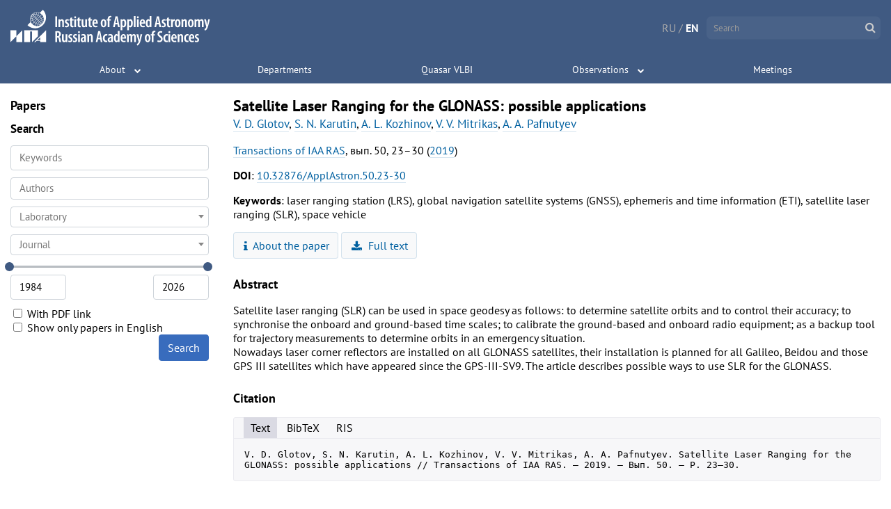

--- FILE ---
content_type: text/html; charset=utf-8
request_url: https://iaaras.ru/en/library/paper/1995/
body_size: 5439
content:



<!DOCTYPE html>
<html lang="en" data-page="">
<head>
    <meta charset="UTF-8">
    <title>Library · IAA RAS</title>

    
<link rel="stylesheet" href="/static/build/main.3e036f6ded8796641e69.css">


    
<link rel="stylesheet" href="/static/build/main_head_js.46fe3c1c9dbc6bec0331.css">



    <meta name="theme-color" content="#405a82">
    <meta name="viewport" content="width=device-width, initial-scale=1">
    <link rel="shortcut icon" href="/static/img/favicon.ico">
    <script src="/static/dist/jquery/jquery.min.js"></script>
    <link rel="stylesheet" href="/static/dist/fontawesome/font-awesome.min.css">
    <!--[if lte IE 8]>
    <link rel="stylesheet" href="/static/css/ie8.css">
    <script src="/static/js/respond.js"></script>
    <![endif]-->

<script type="text/javascript" >
    (function (d, w, c) {
        (w[c] = w[c] || []).push(function() {
            try {
                w.yaCounter49156807 = new Ya.Metrika2({
                    id:49156807,
                    clickmap:true,
                    trackLinks:true,
                    accurateTrackBounce:true
                });
            } catch(e) { }
        });

        var n = d.getElementsByTagName("script")[0],
            s = d.createElement("script"),
            f = function () { n.parentNode.insertBefore(s, n); };
        s.type = "text/javascript";
        s.async = true;
        s.src = "https://mc.yandex.ru/metrika/tag.js";

        if (w.opera == "[object Opera]") {
            d.addEventListener("DOMContentLoaded", f, false);
        } else { f(); }
    })(document, window, "yandex_metrika_callbacks2");
</script>
<noscript>
    <div>
        <img src="https://mc.yandex.ru/watch/49156807"
             style="position:absolute; left:-9999px;"
             alt="" />
    </div>
</noscript>    <script>
        window.listHeadings = false;
    </script>
        <link href="/static/dist/select2/select2.min.css" rel="stylesheet">
    <link rel="stylesheet" href="/static/_library/js/sweetalert/sweetalert2.min.css">
    <script src="/static/dist/select2/select2.min.js"></script>
    <script src="/static/_library/js/sweetalert/sweetalert2.min.js"></script>
    <script>
    window.minYear = 1984;
    window.maxYear = new Date().getFullYear();

        window.search = {
        };

        window.page = 1;

    </script>

    <script src='https://cdnjs.cloudflare.com/ajax/libs/mathjax/2.7.5/
MathJax.js?config=TeX-MML-AM_CHTML'></script>
    <script>
    MathJax.Hub.Config({
        tex2jax: {
            inlineMath: [['$','$'], ['\\(','\\)']],
            processEscapes: true
        }
    });
    </script>

    
<script src="/static/build/main_head_js.37acd51e43e38f6d3793.js"
        type="text/javascript">
    </script>


</head>
<body>
<div class="body-wrap">
    <div id="header-container">
        <div id="header">
            ﻿



<a href="/en" class="logo logo--en"></a>
<!--[if lte IE 8]>
<a href="/" class="logo-ie8">
    <img height="55" src="/static/img/iaa_logo.png">
</a>
<![endif]-->

<div class="lang-wrap">
    <a class="lang "
 href="/library/paper/1995/"     >RU</a>
    <span>/</span>
    <a class="lang active"
    >EN</a>
</div>

<form class="search-wrap" method="get" action="/search">
    <input class="no-style" type="text" name="q" autocomplete="off"
           placeholder="Search">
    <i class="fa fa-search submit" aria-hidden="true"></i>
    <ul class="live-results"></ul>
</form>
<div class="main-menu-wrap">
<ul class="main-menu noselect">
    <li>
    
    <div class="menu-item-wrap ">
        <a href="/en/about/" class="menu-item">About</a>
        <div class="expand-button"></div>
    </div>
        <div class="submenu-wrap">
            <div class="submenu">
                    <div class="section">
                        



    <a  href="/en/about/management/"        class="section-element">
        Management
    </a>
                        



    <a  href="/en/about/scientific-board/"        class="section-element">
        Scientific Board
    </a>
                        



    <a  href="/en/about/dissertational-board/"        class="section-element">
        Dissertational Board
    </a>
                        



    <a  href="/en/library/"        class="section-element">
        Papers
    </a>
                        



    <a  href="/en/about/medal/"        class="section-element">
        IAA RAS Medal
    </a>
                        



    <a  href="/en/about/contacts/"        class="section-element">
        Contacts
    </a>
                    </div>
                    <div class="section">
                        



    <a  href="/en/about/issues/"        class="section-title">
        Issues
    </a>
                        



    <a  href="/en/about/issues/yearbook/"        class="section-element">
        Astronomical Yearbook
    </a>
                        



    <a  href="/en/about/issues/nautical-yearbook/"        class="section-element">
        Nautical Astronomical Yearbook
    </a>
                        



    <a  href="/en/about/issues/nautical-almanac/"        class="section-element">
        Nautical Astronomical Almanac
    </a>
                        



    <a  href="/en/about/issues/emp/"        class="section-element">
        Ephemerides of Minor Planets
    </a>
                        



    <a  href="/en/about/issues/transactions/"        class="section-element">
        Transactions of the IAA RAS
    </a>
                        



    <a  href="/en/about/issues/proceedings/"        class="section-element">
        Proceedings
    </a>
                    </div>
            </div>
        </div>
    </li>
    <li>
    
    <div class="menu-item-wrap  no-arrow ">
        <a href="/en/dept/" class="menu-item">Departments</a>
        <div class="expand-button"></div>
    </div>
    </li>
    <li>
    
    <div class="menu-item-wrap  no-arrow ">
        <a href="/en/quasar/" class="menu-item">Quasar VLBI</a>
        <div class="expand-button"></div>
    </div>
    </li>
    <li>
    
    <div class="menu-item-wrap ">
        <a href="/en/observations/" class="menu-item">Observations</a>
        <div class="expand-button"></div>
    </div>
        <div class="submenu-wrap">
            <div class="submenu">
                    <div class="section">
                        



    <a  href="/en/observations/echo/"        class="section-element">
        Radar observations
    </a>
                        



    <a  href="/en/observations/sc/"        class="section-element">
        Radio observations of Spacecrafts
    </a>
                        



    <a  href="/en/observations/weather/"        class="section-element">
        Weather at observatories
    </a>
                    </div>
            </div>
        </div>
    </li>
    <li>
    
    <div class="menu-item-wrap  no-arrow ">
        <a href="/en/meetings/" class="menu-item">Meetings</a>
        <div class="expand-button"></div>
    </div>
    </li>
</ul>
</div>
<i class="fa fa-bars main-menu-hamburger" aria-hidden="true"></i>
        </div>
    <div class="show-toc-wrap">
        <div class="show-toc"><i class="fa fa-search" aria-hidden="true"></i>
            Search
        </div>
    </div>
    </div>
    <div class="content">
<div class="left-menu">
    <ul>
        <li  class="active" >
            <a href="/en/library">Papers</a>
        </li>
        <ul>
            <li class="expand-search ">
                <span>Search</span>
            </li>
            <form id="searchLibraryForm">
                <input type="text" class="form-control" name="keywords" placeholder="Keywords"
>
                <select name="author" multiple="multiple" style="width: 100%;"></select>
                <select name="lab" style="width: 100%;">
                    <option value=""></option>
                </select>
                <select name="journal" data-type="journal" style="width: 100%;">
                    <option value=""></option>
                </select>
                <div id="yearRange"></div>
                <div id="yearInputs">
                    <input class="form-control" type="number">
                    <input class="form-control" type="number">
                </div>
                <label>
                    <input type="checkbox" name="pdf" id="pdf-checkbox" class="no-style">
                    With PDF link
                </label>
                    <br>
                    <label>
                        <input type="checkbox" name="onlyEnglish" id="only-english-checkbox" class="no-style">
                        <span>Show only papers in English</span>
                    </label>
                    <br>
                <input type="hidden" name="year">
                <button class="btn btn-primary" type="submit">
                    Search
                </button>
            <div class="clearfix"></div>
            </form>
        </ul>
    </ul>
</div>
<div class="page-content">

<div class="article-block">
    <h2 class="article-title">
        Satellite Laser Ranging for the GLONASS: possible applications
    </h2>
    <p class="authors">
        <a href="/en/library/search/?author=V. D. Glotov">V. D. Glotov</a>, <a href="/en/library/search/?author=S. N. Karutin">S. N. Karutin</a>, <a href="/en/library/search/?author=A. L. Kozhinov">A. L. Kozhinov</a>, <a href="/en/library/search/?author=V. V. Mitrikas">V. V. Mitrikas</a>, <a href="/en/library/search/?author=A. A. Pafnutyev">A. A. Pafnutyev</a>
    </p>
    <p><a href="/en/library/search/?journal=3">Transactions of IAA RAS</a>, вып. 50, 23–30
        (<a href="/en/library/search/?year=2019">2019</a>)
    </p>
        <p>
            <b>DOI</b>: <a href="http://dx.doi.org/10.32876/ApplAstron.50.23-30">10.32876/ApplAstron.50.23-30</a>
        </p>

        <p>
            <b>Keywords</b>:
            laser ranging station (LRS), global navigation satellite systems (GNSS), ephemeris and time information (ETI), satellite laser ranging (SLR), space vehicle
        </p>

        <a
            class="btn btn-link"
            href="/about/issues/transactions/t50/"
        >
            <i class="fa fa-info"></i>
            About the paper
        </a>

        <a
            class="btn btn-link"
            href="/en/library/paper/1995/get_pdf/"
            target="_blank"
        >
            <i class="fa fa-download"></i>
            Full text
        </a>

        <h3 class="paper_subheading">
            Abstract
        </h3>
        <p class="abstract">Satellite laser ranging (SLR) can be used in space geodesy as follows: to determine satellite orbits and to control their accuracy; to synchronise the onboard and ground-based time scales; to calibrate the ground-based and onboard radio equipment; as a backup tool for trajectory measurements to determine orbits in an emergency situation.
Nowadays laser corner reflectors are installed on all GLONASS satellites, their installation is planned for all Galileo, Beidou and those GPS III satellites which have appeared since the GPS-III-SV9. The article describes possible ways to use SLR for the GLONASS.</p>


    <h3 class="paper_subheading">
        Citation
    </h3>


    <div class="tabbed-code">
        <div class="tabbed-code__tabs-bar">
            <div class="tabbed-code__tabs-bar__tab">
                Text
            </div>
            <div class="tabbed-code__tabs-bar__tab">
                BibTeX
            </div>
            <div class="tabbed-code__tabs-bar__tab">
                RIS
            </div>
        </div>
        <code class="tabbed-code__code code-block">V. D. Glotov, S. N. Karutin, A. L. Kozhinov, V. V. Mitrikas, A. A. Pafnutyev. Satellite Laser Ranging for the GLONASS: possible applications // Transactions of IAA RAS. — 2019. — Вып. 50. — P. 23–30.</code>
        <code class="tabbed-code__code code-block">@article{glotov2019,
  abstract = {Satellite laser ranging (SLR) can be used in space geodesy as follows: to determine satellite orbits and to control their accuracy; to synchronise the onboard and ground-based time scales; to calibrate the ground-based and onboard radio equipment; as a backup tool for trajectory measurements to determine orbits in an emergency situation.
Nowadays laser corner reflectors are installed on all GLONASS satellites, their installation is planned for all Galileo, Beidou and those GPS III satellites which have appeared since the GPS-III-SV9. The article describes possible ways to use SLR for the GLONASS.},
  author = {V.~D. Glotov and S.~N. Karutin and A.~L. Kozhinov and V.~V. Mitrikas and A.~A. Pafnutyev},
  doi = {10.32876/ApplAstron.50.23-30},
  issue = {50},
  journal = {Transactions of IAA RAS},
  keyword = {laser ranging station (LRS), global navigation satellite systems (GNSS), ephemeris and time information (ETI), satellite laser ranging (SLR), space vehicle},
  pages = {23--30},
  title = {Satellite Laser Ranging for the GLONASS: possible applications},
  url = {http://iaaras.ru/en/library/paper/1995/},
  year = {2019}
}</code>
        <code class="tabbed-code__code code-block">TY  - JOUR
TI  - Satellite Laser Ranging for the GLONASS: possible applications
AU  - Glotov, V. D.
AU  - Karutin, S. N.
AU  - Kozhinov, A. L.
AU  - Mitrikas, V. V.
AU  - Pafnutyev, A. A.
PY  - 2019
T2  - Transactions of IAA RAS
IS  - 50
SP  - 23
AB  - Satellite laser ranging (SLR) can be used in space geodesy as
follows: to determine satellite orbits and to control their accuracy;
to synchronise the onboard and ground-based time scales; to calibrate
the ground-based and onboard radio equipment; as a backup tool for
trajectory measurements to determine orbits in an emergency
situation.  Nowadays laser corner reflectors are installed on all
GLONASS satellites, their installation is planned for all Galileo,
Beidou and those GPS III satellites which have appeared since the
GPS-III-SV9. The article describes possible ways to use SLR for the
GLONASS.
DO  - 10.32876/ApplAstron.50.23-30
UR  - http://iaaras.ru/en/library/paper/1995/
ER  - </code>
    </div>


</div>

<script>

function TabbedCode(selector) {

    this.selectTab = function(index) {

        if (this.activeTab) {
            this.activeTab.classList.remove('active');
            this.activeCode.classList.remove('active');
        }

        this.activeTab = this.tabs[index];
        this.activeCode = this.codes[index];
        this.activeTab.classList.add('active');
        this.activeCode.classList.add('active');
    };

    this.bindEvents = function() {
        var o = this;
        this.tabs.forEach(function(tab, index) {
            tab.addEventListener('click', function () {
                if (tab === o.activeTab) {
                    return;
                }
                o.selectTab(index);
            })
        });
    };

    this.init = function() {
        this.div = document.querySelector(selector);
        var tabs = document.querySelectorAll('.tabbed-code__tabs-bar__tab');
        var codes = document.querySelectorAll('.tabbed-code__code');
        this.tabs = [].slice.call(tabs);
        this.codes = [].slice.call(codes);
        this.selectTab(0);
        this.bindEvents();
    };

    this.init();
}

new TabbedCode('.tabbed-code');


</script>

</div>

        <div class="clearfix"></div>
    </div>

    




<div class="footer-wrap">
    <div class="footer">
        <div class="footer__block footer__block--title">
            Institute of&nbsp;Applied Astronomy of&nbsp;the&nbsp;Russian Academy of&nbsp;Sciences

        </div>
            <div class="footer__block">
        <div class="footer__icon-link">
            <i class="footer__icon-link__icon fa fa-map-marker"
               aria-hidden="true"></i>
                                    <a class="footer__link" href="http://google.com/maps/place/Институт+прикладной+астрономии/@59.9489228,30.3451895,17z/data=!4m5!3m4!1s0x46963173e35ff5fd:0x507077536424cb8d!8m2!3d59.9491404!4d30.3450071">
                            Kutuzov&nbsp;embankment,&nbsp;10
                        </a>

        </div>
        <div class="footer__icon-link">
            <i class="footer__icon-link__icon fa fa-envelope"
               aria-hidden="true"></i>
                                    <a class="footer__link" href="mailto:iaaras@iaaras.ru">
                            iaaras@iaaras.ru
                        </a>

        </div>
        <div class="footer__icon-link">
            <i class="footer__icon-link__icon fa fa-phone"
               aria-hidden="true"></i>
                                    <a class="footer__link" href="tel:78122751118">
                            +7&nbsp;(812)&nbsp;275-1118
                        </a>

        </div>
        <div class="footer__icon-link">
            <i class="footer__icon-link__icon fa fa-fax"
               aria-hidden="true"></i>
                                    <a class="footer__link" href="tel:78122751119">
                            +7&nbsp;(812)&nbsp;275-1119
                        </a>

        </div>
        <div class="footer__icon-link">
            <i class="footer__icon-link__icon fa fa-vk"
               aria-hidden="true"></i>
                                    <a class="footer__link" href="https://vk.com/public223018876">
                            IAA&nbsp;RAS
                        </a>

        </div>
            </div>
            <div class="footer__block">
                                <a class="footer__link" href="/en/about/contacts/">
                            Contacts
                        </a>

                                <a class="footer__link" href="/en/about/management/">
                            Management
                        </a>

                                <a class="footer__link" href="/en/meta/">
                            Meta
                        </a>

                                <a class="footer__link" href="/en/usage/">
                            Terms&nbsp;of&nbsp;Use
                        </a>

                                <a class="footer__link" href="/">
                            Russian&nbsp;version
                        </a>

                    <span class="copyright">
                        <span class="c">©</span>&nbsp;IAA&nbsp;RAS&nbsp;2026
                    </span>
            </div>
    </div>
</div>
</div>


<script src="/static/build/main.f60d2cd63c7f9cce5d84.js"
        type="text/javascript">
    </script>


    
<link rel="stylesheet" href="/static/build/library.146878b45a01e21b92ed.css">


    
<script src="/static/build/library.d65cddb18d4d2d4611e0.js"
        type="text/javascript">
    </script>



</body>
</html>

--- FILE ---
content_type: text/css
request_url: https://iaaras.ru/static/build/main.3e036f6ded8796641e69.css
body_size: 74921
content:
/* pt-sans-regular - latin-ext_latin_cyrillic-ext_cyrillic */
@font-face {
    font-family: 'PT Sans';
    font-style: normal;
    font-weight: 400;
    src: url('/static/dist/fonts/pt-sans/pt-sans-v16-latin-ext_latin_cyrillic-ext_cyrillic-regular.eot'); /* IE9 Compat Modes */
    src: local(''),
         url('/static/dist/fonts/pt-sans/pt-sans-v16-latin-ext_latin_cyrillic-ext_cyrillic-regular.eot?#iefix') format('embedded-opentype'), /* IE6-IE8 */
         url('/static/dist/fonts/pt-sans/pt-sans-v16-latin-ext_latin_cyrillic-ext_cyrillic-regular.woff2') format('woff2'), /* Super Modern Browsers */
         url('/static/dist/fonts/pt-sans/pt-sans-v16-latin-ext_latin_cyrillic-ext_cyrillic-regular.woff') format('woff'), /* Modern Browsers */
         url('/static/dist/fonts/pt-sans/pt-sans-v16-latin-ext_latin_cyrillic-ext_cyrillic-regular.ttf') format('truetype'), /* Safari, Android, iOS */
         url('/static/dist/fonts/pt-sans/pt-sans-v16-latin-ext_latin_cyrillic-ext_cyrillic-regular.svg#PTSans') format('svg'); /* Legacy iOS */
  }
  /* pt-sans-italic - latin-ext_latin_cyrillic-ext_cyrillic */
  @font-face {
    font-family: 'PT Sans';
    font-style: italic;
    font-weight: 400;
    src: url('/static/dist/fonts/pt-sans/pt-sans-v16-latin-ext_latin_cyrillic-ext_cyrillic-italic.eot'); /* IE9 Compat Modes */
    src: local(''),
         url('/static/dist/fonts/pt-sans/pt-sans-v16-latin-ext_latin_cyrillic-ext_cyrillic-italic.eot?#iefix') format('embedded-opentype'), /* IE6-IE8 */
         url('/static/dist/fonts/pt-sans/pt-sans-v16-latin-ext_latin_cyrillic-ext_cyrillic-italic.woff2') format('woff2'), /* Super Modern Browsers */
         url('/static/dist/fonts/pt-sans/pt-sans-v16-latin-ext_latin_cyrillic-ext_cyrillic-italic.woff') format('woff'), /* Modern Browsers */
         url('/static/dist/fonts/pt-sans/pt-sans-v16-latin-ext_latin_cyrillic-ext_cyrillic-italic.ttf') format('truetype'), /* Safari, Android, iOS */
         url('/static/dist/fonts/pt-sans/pt-sans-v16-latin-ext_latin_cyrillic-ext_cyrillic-italic.svg#PTSans') format('svg'); /* Legacy iOS */
  }
  /* pt-sans-700 - latin-ext_latin_cyrillic-ext_cyrillic */
  @font-face {
    font-family: 'PT Sans';
    font-style: normal;
    font-weight: 700;
    src: url('/static/dist/fonts/pt-sans/pt-sans-v16-latin-ext_latin_cyrillic-ext_cyrillic-700.eot'); /* IE9 Compat Modes */
    src: local(''),
         url('/static/dist/fonts/pt-sans/pt-sans-v16-latin-ext_latin_cyrillic-ext_cyrillic-700.eot?#iefix') format('embedded-opentype'), /* IE6-IE8 */
         url('/static/dist/fonts/pt-sans/pt-sans-v16-latin-ext_latin_cyrillic-ext_cyrillic-700.woff2') format('woff2'), /* Super Modern Browsers */
         url('/static/dist/fonts/pt-sans/pt-sans-v16-latin-ext_latin_cyrillic-ext_cyrillic-700.woff') format('woff'), /* Modern Browsers */
         url('/static/dist/fonts/pt-sans/pt-sans-v16-latin-ext_latin_cyrillic-ext_cyrillic-700.ttf') format('truetype'), /* Safari, Android, iOS */
         url('/static/dist/fonts/pt-sans/pt-sans-v16-latin-ext_latin_cyrillic-ext_cyrillic-700.svg#PTSans') format('svg'); /* Legacy iOS */
  }
  /* pt-sans-700italic - latin-ext_latin_cyrillic-ext_cyrillic */
  @font-face {
    font-family: 'PT Sans';
    font-style: italic;
    font-weight: 700;
    src: url('/static/dist/fonts/pt-sans/pt-sans-v16-latin-ext_latin_cyrillic-ext_cyrillic-700italic.eot'); /* IE9 Compat Modes */
    src: local(''),
         url('/static/dist/fonts/pt-sans/pt-sans-v16-latin-ext_latin_cyrillic-ext_cyrillic-700italic.eot?#iefix') format('embedded-opentype'), /* IE6-IE8 */
         url('/static/dist/fonts/pt-sans/pt-sans-v16-latin-ext_latin_cyrillic-ext_cyrillic-700italic.woff2') format('woff2'), /* Super Modern Browsers */
         url('/static/dist/fonts/pt-sans/pt-sans-v16-latin-ext_latin_cyrillic-ext_cyrillic-700italic.woff') format('woff'), /* Modern Browsers */
         url('/static/dist/fonts/pt-sans/pt-sans-v16-latin-ext_latin_cyrillic-ext_cyrillic-700italic.ttf') format('truetype'), /* Safari, Android, iOS */
         url('/static/dist/fonts/pt-sans/pt-sans-v16-latin-ext_latin_cyrillic-ext_cyrillic-700italic.svg#PTSans') format('svg'); /* Legacy iOS */
  }

/* pt-sans-narrow-regular - latin_cyrillic */
@font-face {
    font-family: 'PT Sans Narrow';
    font-style: normal;
    font-weight: 400;
    src: url('/static/dist/fonts/pt-sans-narrow/pt-sans-narrow-v16-latin_cyrillic-regular.eot'); /* IE9 Compat Modes */
    src: local(''),
         url('/static/dist/fonts/pt-sans-narrow/pt-sans-narrow-v16-latin_cyrillic-regular.eot?#iefix') format('embedded-opentype'), /* IE6-IE8 */
         url('/static/dist/fonts/pt-sans-narrow/pt-sans-narrow-v16-latin_cyrillic-regular.woff2') format('woff2'), /* Super Modern Browsers */
         url('/static/dist/fonts/pt-sans-narrow/pt-sans-narrow-v16-latin_cyrillic-regular.woff') format('woff'), /* Modern Browsers */
         url('/static/dist/fonts/pt-sans-narrow/pt-sans-narrow-v16-latin_cyrillic-regular.ttf') format('truetype'), /* Safari, Android, iOS */
         url('/static/dist/fonts/pt-sans-narrow/pt-sans-narrow-v16-latin_cyrillic-regular.svg#PTSansNarrow') format('svg'); /* Legacy iOS */
  }

.clearfix {
  clear: both; }

.noselect {
  -webkit-touch-callout: none;
  -webkit-user-select: none;
  -khtml-user-select: none;
  -moz-user-select: none;
  -ms-user-select: none;
  user-select: none; }

.nobr {
  white-space: nowrap !important; }

.rotated {
  -moz-transform: rotate(180deg);
  -o-transform: rotate(180deg);
  -ms-transform: rotate(180deg);
  -webkit-transform: rotate(180deg);
  transform: rotate(180deg); }

#imageSlider {
  position: relative;
  margin: 0 auto 30px auto;
  width: 100%;
  max-width: 1920px;
  box-shadow: 0 0 10px #777;
  -moz-transition: background-image 1s linear;
  -o-transition: background-image 1s linear;
  -webkit-transition: background-image 1s linear;
  transition: background-image 1s linear;
  -webkit-box-sizing: border-box;
  -moz-box-sizing: border-box;
  box-sizing: border-box;
  position: relative; }
  #imageSlider:before {
    display: block;
    content: "";
    width: 100%;
    padding-top: 33.33333%; }
  #imageSlider > img {
    position: absolute;
    top: 0;
    left: 0;
    right: 0;
    bottom: 0; }
  #imageSlider img {
    position: absolute;
    top: 0;
    left: 0;
    width: 100%;
    height: 100%;
    -moz-transition: opacity 1s linear;
    -o-transition: opacity 1s linear;
    -webkit-transition: opacity 1s linear;
    transition: opacity 1s linear; }
  #imageSlider .caption {
    width: 100%;
    position: absolute;
    text-align: center;
    bottom: 0;
    color: white;
    font-size: 0.9em;
    padding: 7px 5px;
    cursor: default;
    background: rgba(0, 0, 0, 0.7);
    -webkit-box-sizing: border-box;
    -moz-box-sizing: border-box;
    box-sizing: border-box; }
  #imageSlider .bullets-wrap {
    position: absolute;
    width: 100%;
    padding: 8px 0 0;
    text-align: center; }
    #imageSlider .bullets-wrap .bullet {
      display: inline-block;
      width: 8px;
      height: 8px;
      border-radius: 50%;
      border: 2px solid #888;
      cursor: pointer;
      margin: 0 2px;
      -moz-transition: background 0.5s linear;
      -o-transition: background 0.5s linear;
      -webkit-transition: background 0.5s linear;
      transition: background 0.5s linear; }
      #imageSlider .bullets-wrap .bullet.active {
        border-color: #444;
        background: #444; }
      #imageSlider .bullets-wrap .bullet:hover {
        border-color: #444; }
  @media screen and (max-width: 819.999px) {
    @supports (object-fit: cover) {
      #imageSlider {
        position: relative; }
        #imageSlider:before {
          display: block;
          content: "";
          width: 100%;
          padding-top: 60%; }
        #imageSlider > img {
          position: absolute;
          top: 0;
          left: 0;
          right: 0;
          bottom: 0; }
        #imageSlider img {
          object-fit: cover; } } }

.news-b-wrap {
  margin: 0 auto;
  max-width: 100%;
  -webkit-box-sizing: border-box;
  -moz-box-sizing: border-box;
  box-sizing: border-box; }
  .news-b-wrap * {
    white-space: normal; }
  .news-b-wrap .b-wrap {
    width: 100%;
    text-align: center; }
  .news-b-wrap .news-wrap {
    width: 100%; }
  @media screen and (min-width: 1000px) {
    .news-b-wrap .b-wrap {
      text-align: left;
      width: 525px; }
    .news-b-wrap .news-wrap {
      width: calc(100% - 525px); } }
  @media screen and (min-width: 1500px) {
    .news-b-wrap .b-wrap {
      width: 780px; }
    .news-b-wrap .news-wrap {
      width: calc(100% - 780px); } }

.news-wrap {
  position: relative;
  padding: 0 20px;
  width: 40%;
  float: left;
  -webkit-box-sizing: border-box;
  -moz-box-sizing: border-box;
  box-sizing: border-box; }
  .news-wrap .subnews {
    position: relative; }
  .news-wrap .pagination {
    position: absolute;
    right: 15px;
    top: 7px;
    -webkit-touch-callout: none;
    -webkit-user-select: none;
    -khtml-user-select: none;
    -moz-user-select: none;
    -ms-user-select: none;
    user-select: none; }
    .news-wrap .pagination > i {
      position: relative;
      display: inline-block;
      font-size: 32px;
      color: #444;
      width: 20px;
      height: 35px;
      cursor: pointer; }
      .news-wrap .pagination > i:hover {
        color: #666; }
      .news-wrap .pagination > i.disabled {
        color: #ccc;
        cursor: default;
        pointer-events: none; }
  .news-wrap .heading {
    display: inline-block;
    font-size: larger;
    font-weight: bold;
    padding: 10px 0 5px 0; }
  .news-wrap .news {
    list-style-type: none;
    padding: 0;
    margin: 0; }
    .news-wrap .news.future-news li > span.date {
      font-size: 90%;
      font-weight: bold;
      color: #cc3333;
      margin-right: .278em; }
    .news-wrap .news > li {
      padding: 10px 0;
      border-bottom: 1px solid #ccc; }
      .news-wrap .news > li:last-child {
        border-bottom: none; }
      .news-wrap .news > li > span.date {
        font-size: smaller;
        margin-right: 10px;
        font-weight: bold; }
      .news-wrap .news > li p:first-of-type {
        display: inline; }
      .news-wrap .news > li a {
        color: #0060a0;
        text-decoration: none;
        border-bottom: 1px solid rgba(0, 96, 160, 0.15); }
        .news-wrap .news > li a, .news-wrap .news > li a:visited, .news-wrap .news > li a:hover {
          transition-property: border-bottom, border-color, background, color, fill;
          transition-duration: 0.33s;
          transition-timing-function: ease-out; }
        .news-wrap .news > li a:visited {
          color: #548899;
          border-bottom-color: rgba(84, 136, 153, 0.15); }
        .news-wrap .news > li a:hover {
          color: #b03000;
          border-bottom-color: rgba(176, 48, 0, 0.15); }

.b-wrap {
  position: relative;
  text-align: left;
  float: left;
  font-size: 0;
  padding: 15px 0 0 15px;
  -webkit-box-sizing: border-box;
  -moz-box-sizing: border-box;
  box-sizing: border-box; }
  .b-wrap .b {
    vertical-align: top;
    display: inline-block;
    width: 240px;
    text-align: left;
    margin-bottom: 15px;
    margin-right: 15px;
    -webkit-box-sizing: border-box;
    -moz-box-sizing: border-box;
    box-sizing: border-box;
    cursor: pointer;
    text-decoration: none;
    border: 1px solid #2f70a6;
    -moz-transition: box-shadow 0.3s ease;
    -o-transition: box-shadow 0.3s ease;
    -webkit-transition: box-shadow 0.3s ease;
    transition: box-shadow 0.3s ease; }
    .b-wrap .b:hover {
      box-shadow: inset 0 0 40px 0 rgba(0, 0, 0, 0.3); }
    .b-wrap .b .b-content {
      display: table-row;
      width: 100%;
      height: 80px;
      position: relative;
      white-space: nowrap; }
      .b-wrap .b .b-content .b-text {
        width: 100%;
        color: white;
        font-family: 'PT Sans Narrow', sans-serif;
        font-size: 17px;
        line-height: 1em;
        display: table-cell;
        vertical-align: middle;
        padding: 0 0 0 10px;
        white-space: normal; }
      .b-wrap .b .b-content .b-image {
        display: table-cell;
        height: 80px;
        border: none;
        outline: none;
        -webkit-touch-callout: none;
        -webkit-user-select: none;
        -khtml-user-select: none;
        -moz-user-select: none;
        -ms-user-select: none;
        user-select: none; }
    .b-wrap .b.blue {
      background: #606c88;
      /* fallback for old browsers */
      background: -webkit-linear-gradient(to left, #606c88, #3f4c6b);
      /* Chrome 10-25, Safari 5.1-6 */
      background: linear-gradient(to left, #606c88, #3f4c6b);
      /* W3C, IE 10+/ Edge, Firefox 16+, Chrome 26+, Opera 12+, Safari 7+ */ }
    .b-wrap .b.orange {
      background: #2980b9;
      /* fallback for old browsers */
      background: -webkit-linear-gradient(to left, #2980b9, #2c3e50);
      /* Chrome 10-25, Safari 5.1-6 */
      background: linear-gradient(to left, #2980b9, #2c3e50);
      /* W3C, IE 10+/ Edge, Firefox 16+, Chrome 26+, Opera 12+, Safari 7+ */ }
    .b-wrap .b.greenblue {
      background: #c2e59c;
      background: -webkit-linear-gradient(to left, #c2e59c, #64b3f4);
      background: linear-gradient(to left, #c2e59c, #64b3f4); }
    .b-wrap .b.wood {
      background: #eacda3;
      background: -webkit-linear-gradient(to left, #eacda3, #d6ae7b);
      background: linear-gradient(to left, #eacda3, #d6ae7b); }
    .b-wrap .b.forest {
      background: #16222A;
      /* fallback for old browsers */
      background: -webkit-linear-gradient(to left, #16222A, #3A6073);
      /* Chrome 10-25, Safari 5.1-6 */
      background: linear-gradient(to right, #16222A, #3A6073);
      /* W3C, IE 10+/ Edge, Firefox 16+, Chrome 26+, Opera 12+, Safari 7+ */ }
    .b-wrap .b.darkskies {
      background: #4B79A1;
      background: -webkit-linear-gradient(to left, #4B79A1, #283E51);
      background: linear-gradient(to left, #4B79A1, #283E51); }
    .b-wrap .b.deepspace {
      background: #000000;
      background: -webkit-linear-gradient(to left, #000000, #434343);
      background: linear-gradient(to left, #000000, #434343); }
    .b-wrap .b.reef {
      background: #3a7bd5;
      /* fallback for old browsers */
      background: -webkit-linear-gradient(to left, #3a7bd5, #3a6073);
      /* Chrome 10-25, Safari 5.1-6 */
      background: linear-gradient(to left, #3a7bd5, #3a6073);
      /* W3C, IE 10+/ Edge, Firefox 16+, Chrome 26+, Opera 12+, Safari 7+ */ }
    .b-wrap .b.kashmir {
      background: #614385;
      background: -webkit-linear-gradient(to left, #614385, #516395);
      background: linear-gradient(to left, #614385, #516395); }
    .b-wrap .b.moss {
      background: #134E5E;
      background: -webkit-linear-gradient(to left, #134E5E, #71B280);
      background: linear-gradient(to left, #134E5E, #71B280); }

.alert {
  position: relative;
  text-align: left;
  padding: .75rem 1.25rem;
  margin-bottom: 1rem;
  border: 1px solid transparent;
  border-radius: .25rem; }
  .alert.alert-danger {
    color: #721c24;
    background-color: #f8d7da;
    border-color: #f5c6cb; }
  .alert.alert-success {
    color: #155724;
    background-color: #d4edda;
    border-color: #c3e6cb; }
  .alert.alert-primary {
    color: #004085;
    background-color: #cce5ff;
    border-color: #b8daff; }
  .alert.alert-secondary {
    color: #383d41;
    background-color: #e2e3e5;
    border-color: #d6d8db; }
  .alert__heading {
    margin: 0; }
  .alert__heading + .alert__text {
    margin-top: 1em; }
  .alert__text {
    margin: 0; }

.btn {
  cursor: pointer;
  display: inline-block;
  white-space: nowrap;
  user-select: none;
  border: 1px solid transparent;
  text-decoration: none;
  padding: .375rem .75rem;
  font-size: 1rem;
  line-height: 1.5;
  border-radius: .25rem;
  transition: color .15s ease-in-out, background-color .15s ease-in-out, border-color .15s ease-in-out, box-shadow .15s ease-in-out; }
  .btn i.fa {
    position: relative;
    margin: 0 0.3rem 0 0.1rem;
    top: 1px; }
    .btn i.fa.fa-edit {
      margin-right: 0.15rem; }
  .btn:disabled {
    opacity: .65;
    cursor: not-allowed; }
  .btn.btn-primary {
    color: #fff;
    background-color: #386cbd;
    border-color: #386cbd; }
    .btn.btn-primary:focus {
      box-shadow: 0 0 0 0.2rem rgba(0, 123, 255, 0.5); }
    .btn.btn-primary:hover {
      color: #fff;
      background-color: #0069d9;
      border-color: #0062cc; }
    .btn.btn-primary:disabled {
      background-color: #007bff;
      border-color: #007bff; }
  .btn.btn-danger {
    color: #fff;
    background-color: #dc3545;
    border-color: #dc3545; }
    .btn.btn-danger:hover {
      background-color: #c82333;
      border-color: #bd2130; }
    .btn.btn-danger:focus {
      box-shadow: 0 0 0 0.2rem rgba(220, 53, 69, 0.5); }
  .btn.btn-secondary {
    color: #fff;
    background-color: #6c757d;
    border-color: #6c757d; }
    .btn.btn-secondary:focus {
      box-shadow: 0 0 0 0.2rem rgba(108, 117, 125, 0.5); }
    .btn.btn-secondary:hover {
      background-color: #5a6268;
      border-color: #545b62; }
  .btn.btn-light {
    color: #212529;
    background-color: #f8f9fa;
    border-color: #f8f9fa; }
    .btn.btn-light:focus {
      box-shadow: 0 0 0 0.2rem rgba(248, 249, 250, 0.5); }
    .btn.btn-light:hover {
      color: #212529;
      background-color: #e2e6ea;
      border-color: #dae0e5; }
  .btn.btn-link {
    color: #0060a0 !important;
    border: 1px solid rgba(0, 96, 160, 0.15);
    background-color: #f8f9fa; }
    .btn.btn-link:hover {
      color: #b03000 !important;
      border-color: rgba(176, 48, 0, 0.15);
      background-color: #e2e6ea; }

.input-checked {
  position: relative;
  display: inline-block; }
  .input-checked__checkbox-wrap {
    position: absolute;
    display: inline-block;
    padding: .3rem .5rem;
    border: 1px solid transparent;
    border-right: 1px solid #ced4da; }
    .input-checked__checkbox-wrap input {
      position: relative;
      top: 1px;
      margin: 0 .2em !important; }
  .input-checked__text-input {
    padding-left: 2.5rem !important; }
    .input-checked__text-input[readonly] {
      cursor: default;
      background: #efefef; }
      .input-checked__text-input[readonly]:focus {
        background: #efefef;
        box-shadow: none;
        border-color: #ced4da; }

.form-control {
  font-family: "PT Sans", sans-serif;
  display: block;
  width: 100%;
  padding: 0 .75rem;
  font-size: 1rem;
  line-height: 1.5;
  border: 1px solid #ced4da;
  border-radius: .25rem;
  transition: border-color .15s;
  box-sizing: border-box; }
  .form-control:not(select) {
    padding: .375rem .75rem; }
  .form-control:focus {
    background-color: #fff;
    border-color: #80bdff;
    outline: 0;
    box-shadow: 0 0 0 0.2rem rgba(0, 123, 255, 0.25); }
  .form-control.autofill {
    background: #faffbd; }
  .form-control:disabled {
    cursor: not-allowed; }
  .form-control[readonly] {
    cursor: default; }
  .form-control:disabled, .form-control[readonly] {
    background-color: #eceeef;
    opacity: 1; }
    .form-control:disabled:focus, .form-control[readonly]:focus {
      border-color: #ced4da;
      box-shadow: none; }

.select2-container--default.select2-container--focus .select2-selection--multiple {
  border-color: #80bdff !important;
  outline: 0 !important;
  box-shadow: 0 0 0 0.2rem rgba(0, 123, 255, 0.25) !important; }

.select2-container--default .select2-selection--multiple, .select2-container--default .select2-selection--single {
  border: 1px solid #ced4da !important;
  border-radius: .25rem !important;
  height: auto !important; }

.select2-container--default .select2-selection__rendered {
  padding: 0 .75rem !important; }

.select2-container--default .select2-selection__placeholder {
  font-size: 15px !important;
  color: #757575 !important; }

.label-input-wrap {
  margin-bottom: 1em; }
  .label-input-wrap__title {
    display: block;
    font-weight: bold;
    margin-bottom: 5px; }
  .label-input-wrap .label-input-group--checkbox {
    margin: 0.25em 0; }

.label-input-group {
  margin-bottom: 15px;
  display: block; }
  .label-input-group .label, .label-input-group--inline .label {
    display: block;
    font-weight: bold;
    margin-bottom: 5px; }
  .label-input-group--radio, .label-input-group--checkbox {
    display: block; }
    .label-input-group--radio .label, .label-input-group--checkbox .label {
      vertical-align: bottom; }
  .label-input-group--radio input {
    position: relative;
    bottom: -1px;
    margin-right: 0.75em; }
  .label-input-group--checkbox {
    display: block;
    margin: 15px 0; }
  .label-input-group--inline {
    display: inline-block;
    margin-bottom: 15px; }
    .label-input-group--inline + .label-input-group--inline {
      margin-left: 0.5em; }

.table-form {
  display: table;
  position: relative;
  background: #fafaff;
  border: 1px solid #ddddee;
  padding: 1em;
  border-radius: 0.25em;
  margin-bottom: 2em; }
  .table-form__heading {
    margin: 0 0 0.5em 0;
    font-size: 1.15em; }
  .table-form__subheading {
    margin: 1em 0 -0.25em 0;
    font-size: 1.1em; }
  .table-form hr {
    margin: 1em 0;
    left: 0;
    width: 100%;
    border: 0;
    border-top: 1px solid #ddddee; }
    .table-form hr + .table-form__row-group .table-form__subheading {
      margin-top: 0; }
  .table-form__col--negmargin {
    margin-bottom: 0; }
  .table-form__col .table-form__row-group:first-child .table-form__subheading {
    margin-top: 1em; }
  @media only screen and (min-width: 1180px) {
    .table-form__col {
      display: inline-block;
      vertical-align: top; }
      .table-form__col:first-child {
        margin-right: 3em; }
      .table-form__col .table-form__row-group:first-child .table-form__subheading {
        margin-top: 0.25em; }
      .table-form__col--negmargin {
        margin-bottom: -3em; } }
  .table-form__row-group {
    display: table-row-group; }
    .table-form__row-group--hr + .table-form__row-group .table-form__subheading {
      margin-top: 2em; }
    .table-form__row-group--hr + .table-form__row-group .input {
      margin-top: 1.5em; }
  .table-form__row-group:first-child .table-form__row__label,
  .table-form__row-group:first-child .table-form__row__inputs {
    border-top: 0; }
  .table-form__row {
    display: table-row; }
    .table-form__row__label, .table-form__row__inputs {
      display: table-cell; }
    .table-form__row__label {
      border-right: 0.75em solid transparent;
      border-top: 0.5em solid transparent; }
    .table-form__row--textarea .table-form__row__label {
      vertical-align: top;
      position: relative;
      top: 0.55em; }
    .table-form__row__inputs {
      border-top: 0.7em solid transparent; }
      .table-form__row__inputs input, .table-form__row__inputs textarea {
        font-size: 1em;
        padding: .3em .6em;
        margin: 0 .4em 0 0;
        font-family: 'PT Sans';
        border-radius: .25em;
        /* line-height: 1.5; */
        border: 1px solid #ced4da;
        box-sizing: border-box; }
        .table-form__row__inputs input:focus:not([type='checkbox']):not([type='radio']), .table-form__row__inputs textarea:focus:not([type='checkbox']):not([type='radio']) {
          background-color: #fff;
          border-color: #80bdff;
          outline: 0;
          box-shadow: 0 0 0 0.2rem rgba(0, 123, 255, 0.25); }
      .table-form__row__inputs div.input {
        position: relative;
        display: inline-block; }
        .table-form__row__inputs div.input[data-hint] {
          padding-bottom: 0.75em; }
          .table-form__row__inputs div.input[data-hint]:after {
            content: attr(data-hint);
            display: block;
            position: absolute;
            font-size: 0.65em;
            left: 0.5em; }
      .table-form__row__inputs .select2 {
        bottom: 1px; }
  .table-form__submit-btn {
    margin-top: 1em; }

code {
  font-family: monospace; }
  code.code-block {
    display: block;
    position: relative;
    white-space: pre-wrap;
    background-color: #f7f7f9;
    border: 1px solid #ebebf0;
    padding: 15px;
    margin: 1em 0;
    border-radius: 3px; }

.tabbed-code {
  position: relative; }
  .tabbed-code__tabs-bar {
    width: 100%;
    position: absolute;
    top: 0;
    z-index: 1;
    padding: 0 15px;
    box-sizing: border-box;
    border-bottom: 1px solid #ebebf0; }
    .tabbed-code__tabs-bar__tab {
      display: inline-block;
      padding: 5px 10px;
      cursor: pointer; }
      .tabbed-code__tabs-bar__tab.active {
        background-color: #dadae3;
        cursor: default; }
  .tabbed-code .tabbed-code__code {
    display: none;
    padding-top: 45px; }
    .tabbed-code .tabbed-code__code.active {
      display: block; }

.black-overlay {
  background: rgba(0, 0, 0, 0.4);
  height: 100%;
  position: absolute;
  top: 0;
  bottom: 0;
  left: 0;
  right: 0;
  z-index: 100; }
  .black-overlay img.loading {
    position: relative;
    width: 60px;
    top: 50%;
    left: 50%;
    -moz-transform: translateX(-50%) translateY(-50%);
    -o-transform: translateX(-50%) translateY(-50%);
    -ms-transform: translateX(-50%) translateY(-50%);
    -webkit-transform: translateX(-50%) translateY(-50%);
    transform: translateX(-50%) translateY(-50%); }

a {
  text-decoration: underline; }

.swal2-modal .swal2-spacer {
  height: 0; }

.ccu-form {
  padding: 20px 1em;
  margin: 0 auto;
  font-family: 'PT Sans', sans-serif;
  font-size: 105%;
  width: 100%;
  max-width: 600px;
  white-space: normal; }
  .ccu-form textarea {
    resize: vertical;
    width: 100%; }
  .ccu-form .radio-input-wrap {
    margin-bottom: 15px; }
    .ccu-form .radio-input-wrap input + label {
      padding-left: 5px;
      font-weight: normal;
      font-size: 1rem; }
  .ccu-form .inputfile {
    width: 0.1px;
    height: 0.1px;
    opacity: 0;
    overflow: hidden;
    position: absolute;
    z-index: -1; }
    .ccu-form .inputfile + label {
      font-size: 110%;
      margin-top: 15px;
      font-weight: 700;
      color: black;
      display: inline-block; }
      .ccu-form .inputfile + label span {
        padding: 0 5px; }
      .ccu-form .inputfile + label + button.remove {
        border: 0;
        background: transparent;
        cursor: default;
        font-size: 120%; }
        .ccu-form .inputfile + label + button.remove:hover {
          color: #444; }
        .ccu-form .inputfile + label + button.remove[disabled] {
          display: none; }
    .ccu-form .inputfile:focus + label {
      color: #444;
      outline: 1px dotted #000;
      outline: -webkit-focus-ring-color auto 5px; }
    .ccu-form .inputfile + label:hover {
      color: #444; }
  .ccu-form .footnote {
    font-size: 90%;
    clear: both; }
  .ccu-form h3 {
    font-size: 22px;
    margin-top: 0; }
  .ccu-form .form-section {
    border-bottom: 1px solid #ccc;
    margin-bottom: 20px;
    padding-bottom: 10px; }
  .ccu-form .labeled-button {
    border-radius: 3px; }
    .ccu-form .labeled-button label {
      float: left;
      margin: 0;
      padding: 8px 10px;
      font-weight: normal;
      border-top-left-radius: 3px;
      border-bottom-left-radius: 3px;
      background-color: #eee;
      border: 1px solid #ddd; }
    .ccu-form .labeled-button i {
      float: left;
      padding: 8px 10px;
      background-color: #337ab7;
      color: white;
      font-weight: bold;
      border-top-right-radius: 3px;
      border-bottom-right-radius: 3px;
      border: 1px solid #2e6da4;
      cursor: pointer; }
    .ccu-form .labeled-button:after {
      content: '';
      display: block;
      clear: both; }
  .ccu-form input, .ccu-form textarea {
    outline: 0;
    border: 1px solid #ced4da;
    border-radius: .25rem;
    padding: .375rem .75rem;
    font-size: 1rem;
    line-height: 1.5;
    margin-top: 5px;
    -webkit-box-sizing: border-box;
    -moz-box-sizing: border-box;
    box-sizing: border-box; }
    .ccu-form input:not([type="radio"]):focus, .ccu-form textarea:not([type="radio"]):focus {
      background-color: #fff;
      border-color: #80bdff;
      outline: 0;
      box-shadow: 0 0 0 0.2rem rgba(0, 123, 255, 0.25); }
    .ccu-form input[type="text"], .ccu-form input[type="email"], .ccu-form textarea[type="text"], .ccu-form textarea[type="email"] {
      width: 100%; }
    .ccu-form input.narrow-inline, .ccu-form textarea.narrow-inline {
      width: 160px; }
    .ccu-form input[type="submit"], .ccu-form textarea[type="submit"] {
      width: auto;
      float: right;
      font-size: 100%;
      color: #fff;
      background-color: #337ab7;
      border-color: #2e6da4; }
      .ccu-form input[type="submit"]:disabled, .ccu-form textarea[type="submit"]:disabled {
        background-color: #5198d5;
        border-color: #428bb8; }
  .ccu-form label {
    margin-bottom: 0; }
  .ccu-form .label-input-group {
    position: relative; }
    .ccu-form .label-input-group.file-attached textarea {
      display: none; }
    .ccu-form .label-input-group.file-attached .btn-show-hint {
      display: none; }
    .ccu-form .label-input-group.file-attached .hint {
      position: static;
      padding: 7px 30px; }
      .ccu-form .label-input-group.file-attached .hint > span {
        display: none; }
      .ccu-form .label-input-group.file-attached .hint .inputfile-wrap label {
        margin-top: 0; }
    .ccu-form .label-input-group label {
      display: inline-block;
      max-width: 90%;
      font-size: 1rem; }
    .ccu-form .label-input-group .btn-show-hint {
      position: absolute;
      font-size: 120%;
      right: 6px;
      top: 6px;
      cursor: default; }
      .ccu-form .label-input-group .btn-show-hint:hover {
        color: #555; }
    .ccu-form .label-input-group .tiny-hint {
      font-style: italic;
      font-size: 80%; }
    .ccu-form .label-input-group .hint {
      display: none;
      position: absolute;
      top: 0;
      right: 0;
      width: 70%;
      border-radius: 3px;
      padding: 15px 30px;
      z-index: 1;
      background: #eaeaea;
      border: 1px solid #ddd; }
      .ccu-form .label-input-group .hint ul {
        margin: 0 0 0 10px;
        padding: 0; }
      .ccu-form .label-input-group .hint span.subhint {
        font-size: 80%;
        display: inline-block;
        white-space: pre-line;
        margin-top: 5px; }
    .ccu-form .label-input-group .errors {
      position: absolute;
      display: inline-block;
      right: 0;
      top: 25px;
      list-style: none;
      margin-left: 0;
      max-width: calc(25vw - 30px);
      padding: 10px 15px;
      border-radius: 3px;
      color: #a94442;
      background-color: #f2dede;
      border: 1px solid #ebccd1;
      transform: translateX(calc(100% + 7px));
      -webkit-box-sizing: border-box;
      -moz-box-sizing: border-box;
      box-sizing: border-box; }
      .ccu-form .label-input-group .errors:before {
        display: block;
        position: absolute;
        left: -8px;
        top: 20px;
        transform: translateY(-50%);
        content: '';
        width: 0;
        height: 0;
        border-top: 8px solid transparent;
        border-bottom: 8px solid transparent;
        border-right: 8px solid #f2dede; }
      .ccu-form .label-input-group .errors li {
        padding-left: 1em;
        text-indent: -1em; }
        .ccu-form .label-input-group .errors li::before {
          content: "\D7";
          padding-right: 7px; }

.ccu-ticket {
  width: 70%;
  margin: 0 auto;
  padding-top: 15px;
  font-size: 105%;
  font-family: 'PT Sans', sans-serif; }
  .ccu-ticket p span.key {
    font-weight: bold;
    width: 400px; }
  .ccu-ticket p span.value {
    white-space: pre-line; }
  .ccu-ticket select#new-state {
    display: inline-block;
    vertical-align: top;
    width: 400px;
    margin-bottom: 0.5em; }
    .ccu-ticket select#new-state + button {
      display: inline-block;
      margin-bottom: 1em; }
  .ccu-ticket button.recall {
    margin-bottom: 15px; }

html {
  height: 100%; }

body {
  font-family: "PT Sans", sans-serif;
  margin: 0 auto;
  position: relative;
  background: white;
  min-height: 100%; }

* {
  font-family: inherit; }

#header-container {
  position: relative;
  width: 100%;
  height: 80px;
  background: #405a82;
  z-index: 5; }
  #header-container + div {
    margin-top: 40px; }
    @media screen and (min-width: 1460px), screen and (max-width: 730px) {
      #header-container + div {
        margin-top: auto; } }
  @media screen and (max-width: 730px) {
    #header-container {
      height: auto; } }
  #header-container #header {
    width: 100%;
    max-width: 1600px;
    height: 100%;
    padding: 0 15px;
    margin: 0 auto;
    position: relative;
    display: block;
    text-align: right;
    -webkit-box-sizing: border-box;
    -moz-box-sizing: border-box;
    box-sizing: border-box; }
    @media screen and (min-width: 1460px), screen and (max-width: 730px) {
      #header-container #header {
        text-align: left;
        display: -webkit-box;
        /* OLD - iOS 6-, Safari 3.1-6 */
        display: -moz-box;
        /* OLD - Firefox 19- (buggy but mostly works) */
        display: -ms-flexbox;
        /* TWEENER - IE 10 */
        display: -webkit-flex;
        /* NEW - Chrome */
        display: flex;
        -ms-flex-pack: justify;
        -webkit-justify-content: space-between;
        justify-content: space-between;
        -ms-flex-align: center;
        -webkit-align-items: center;
        align-items: center; } }
    @media screen and (min-width: 1460px) {
      #header-container #header {
        position: static; } }
    @media screen and (max-width: 730px) {
      #header-container #header {
        height: 60px;
        padding: 0 10px; }
        #header-container #header * {
          -webkit-box-sizing: border-box;
          -moz-box-sizing: border-box;
          box-sizing: border-box; } }
    #header-container #header .logo {
      display: inline-block;
      flex-shrink: 0;
      background-size: contain;
      background-position: 50% 50%;
      background-repeat: no-repeat;
      height: 65%;
      position: absolute;
      left: 15px;
      top: 50%;
      -moz-transform: translate(0, -50%);
      -o-transform: translate(0, -50%);
      -ms-transform: translate(0, -50%);
      -webkit-transform: translate(0, -50%);
      transform: translate(0, -50%); }
      #header-container #header .logo--ru {
        background-image: url("/static/img/iaa_logo.svg");
        width: 330px; }
      #header-container #header .logo--en {
        background-image: url("/static/img/iaa_logo_en.svg");
        width: 287px; }
      @media screen and (max-width: 730px), screen and (min-width: 1460px) {
        #header-container #header .logo {
          position: relative;
          left: auto;
          top: auto;
          -moz-transform: none;
          -o-transform: none;
          -ms-transform: none;
          -webkit-transform: none;
          transform: none; } }
      @media screen and (max-width: 730px) {
        #header-container #header .logo {
          height: 75%; } }
      @media screen and (max-width: 630px) {
        #header-container #header .logo {
          background-image: url("/static/img/iaa_logo_mini.svg");
          height: 80%;
          width: 80px; } }
    #header-container #header .lang-wrap {
      font-family: "PT Sans", sans-serif;
      white-space: nowrap;
      color: #aaa;
      padding: 0 5px;
      display: inline-block;
      position: relative;
      vertical-align: top;
      top: 50%;
      -moz-transform: translate(0, -50%);
      -o-transform: translate(0, -50%);
      -ms-transform: translate(0, -50%);
      -webkit-transform: translate(0, -50%);
      transform: translate(0, -50%); }
      @media screen and (max-width: 730px), screen and (min-width: 1460px) {
        #header-container #header .lang-wrap {
          vertical-align: baseline;
          top: auto;
          -moz-transform: none;
          -o-transform: none;
          -ms-transform: none;
          -webkit-transform: none;
          transform: none; } }
      #header-container #header .lang-wrap .lang {
        display: inline-block;
        text-decoration: none;
        color: #aaa;
        font-size: 16px; }
        #header-container #header .lang-wrap .lang.active {
          color: white;
          font-weight: bold;
          cursor: default; }
        #header-container #header .lang-wrap .lang:first-child {
          padding-left: 2px; }
        #header-container #header .lang-wrap .lang:last-child {
          padding-right: 2px; }
    #header-container #header .search-wrap {
      position: relative;
      z-index: 15;
      display: inline-block;
      vertical-align: top;
      top: 50%;
      width: 250px;
      -moz-transform: translate(0, -50%);
      -o-transform: translate(0, -50%);
      -ms-transform: translate(0, -50%);
      -webkit-transform: translate(0, -50%);
      transform: translate(0, -50%); }
      @media screen and (min-width: 1460px) {
        #header-container #header .search-wrap {
          display: block;
          width: 200px;
          vertical-align: baseline;
          top: auto;
          -moz-transform: none;
          -o-transform: none;
          -ms-transform: none;
          -webkit-transform: none;
          transform: none; } }
      @media screen and (max-width: 730px) {
        #header-container #header .search-wrap {
          display: block;
          flex-grow: 1;
          max-width: 400px;
          top: auto;
          -moz-transform: none;
          -o-transform: none;
          -ms-transform: none;
          -webkit-transform: none;
          transform: none; } }
      #header-container #header .search-wrap input {
        font-family: "PT Sans", sans-serif;
        font-size: 13px;
        font-weight: normal;
        border: transparent;
        -webkit-border-radius: 7px;
        -moz-border-radius: 7px;
        border-radius: 7px;
        background-clip: padding-box;
        padding: 8px 25px 8px 10px;
        outline: 0;
        width: 100%;
        -webkit-appearance: none;
        background: #496288;
        color: white;
        -webkit-box-sizing: border-box;
        -moz-box-sizing: border-box;
        box-sizing: border-box;
        -moz-transition: background 0.1s linear;
        -o-transition: background 0.1s linear;
        -webkit-transition: background 0.1s linear;
        transition: background 0.1s linear; }
        #header-container #header .search-wrap input:focus {
          background: #667b9b; }
          #header-container #header .search-wrap input:focus + i {
            color: white; }
            #header-container #header .search-wrap input:focus + i:hover {
              color: #ccc; }
          #header-container #header .search-wrap input:focus ~ .live-results {
            display: block; }
        #header-container #header .search-wrap input::-webkit-input-placeholder {
          color: #999; }
        #header-container #header .search-wrap input::-moz-placeholder {
          color: #999; }
        #header-container #header .search-wrap input::-ms-input-placeholder {
          color: #999; }
      #header-container #header .search-wrap i {
        color: #ccc;
        position: absolute;
        font-size: 16px;
        top: 7px;
        right: 7px;
        cursor: pointer;
        -moz-transition: color 0.1s linear;
        -o-transition: color 0.1s linear;
        -webkit-transition: color 0.1s linear;
        transition: color 0.1s linear; }
      #header-container #header .search-wrap .live-results {
        display: none;
        position: absolute;
        width: 100%;
        top: 25px;
        padding: 6px 0 0 0;
        margin: 0;
        text-align: left;
        list-style-type: none;
        background: #496288;
        border-radius: 3px;
        font-size: 16px;
        z-index: -1; }
        #header-container #header .search-wrap .live-results li.active a {
          color: #e0dcff; }
        #header-container #header .search-wrap .live-results li a {
          display: block;
          padding: 10px;
          font-size: 0.875rem;
          text-decoration: none;
          color: white; }
          #header-container #header .search-wrap .live-results li a:hover {
            color: #e0dcff; }
    #header-container #header .main-menu-hamburger {
      display: none; }
      @media screen and (max-width: 730px) {
        #header-container #header .main-menu-hamburger {
          display: block;
          color: white;
          line-height: 80px;
          font-size: 24px;
          margin-left: 10px; }
          #header-container #header .main-menu-hamburger:hover {
            color: #ccc;
            cursor: pointer; } }
    #header-container #header .main-menu-wrap {
      width: 100%;
      flex-shrink: 0;
      height: 40px;
      position: absolute;
      left: 0;
      background: #405a82;
      bottom: -40px;
      -webkit-box-sizing: border-box;
      -moz-box-sizing: border-box;
      box-sizing: border-box; }
      @media screen and (min-width: 1460px) {
        #header-container #header .main-menu-wrap {
          position: static;
          height: 80px;
          left: auto;
          width: auto; } }
      @media screen and (max-width: 730px) {
        #header-container #header .main-menu-wrap {
          overflow: hidden;
          position: fixed;
          right: -350px;
          top: -17px;
          left: auto;
          bottom: auto;
          height: calc(100% + 17px);
          width: 350px;
          max-width: 90%;
          padding: 0;
          z-index: 50;
          background: white;
          -moz-transition: right 0.1s;
          -o-transition: right 0.1s;
          -webkit-transition: right 0.1s;
          transition: right 0.1s; }
          #header-container #header .main-menu-wrap--open {
            right: 0;
            box-shadow: 0 2px 5px 0 rgba(0, 0, 0, 0.4), 0 2px 10px 0 rgba(0, 0, 0, 0.12); } }
      #header-container #header .main-menu-wrap .main-menu {
        font-family: "PT Sans", sans-serif;
        white-space: nowrap;
        padding: 0;
        margin: 0 auto;
        height: 40px;
        max-width: 1168px;
        display: -webkit-box;
        /* OLD - iOS 6-, Safari 3.1-6 */
        display: -moz-box;
        /* OLD - Firefox 19- (buggy but mostly works) */
        display: -ms-flexbox;
        /* TWEENER - IE 10 */
        display: -webkit-flex;
        /* NEW - Chrome */
        display: flex; }
        @media screen and (min-width: 1460px) {
          #header-container #header .main-menu-wrap .main-menu {
            display: block;
            height: 80px;
            line-height: 80px;
            max-width: none; } }
        @media screen and (max-width: 730px) {
          #header-container #header .main-menu-wrap .main-menu {
            display: block;
            margin-top: 1em;
            height: calc(100% - 17px);
            width: calc(100% + 15px);
            max-width: none;
            padding: 20px 15px 0 0;
            list-style-type: none;
            overflow-y: scroll;
            white-space: normal; }
            #header-container #header .main-menu-wrap .main-menu * {
              color: black;
              text-decoration: none; }
            #header-container #header .main-menu-wrap .main-menu .pre-rotated {
              -moz-transform: rotate(-180deg);
              -o-transform: rotate(-180deg);
              -ms-transform: rotate(-180deg);
              -webkit-transform: rotate(-180deg);
              transform: rotate(-180deg); } }
        #header-container #header .main-menu-wrap .main-menu li {
          font-size: smaller;
          display: inline-block;
          cursor: default;
          -webkit-box-flex: 1;
          -moz-box-flex: 1;
          -webkit-flex: 1;
          -ms-flex: 1;
          flex: 1;
          text-align: center;
          height: 100%; }
          @media screen and (max-width: 730px), screen and (min-width: 1460px) {
            #header-container #header .main-menu-wrap .main-menu li {
              text-align: left;
              height: auto; } }
          @media screen and (max-width: 730px) {
            #header-container #header .main-menu-wrap .main-menu li {
              position: relative;
              width: 100%;
              font-size: 1em;
              display: list-item; }
              #header-container #header .main-menu-wrap .main-menu li > div {
                width: 100%;
                cursor: default; } }
          #header-container #header .main-menu-wrap .main-menu li .menu-item-wrap {
            position: relative;
            height: 40px;
            line-height: 40px;
            -webkit-box-sizing: border-box;
            -moz-box-sizing: border-box;
            box-sizing: border-box; }
            @media screen and (max-width: 730px) {
              #header-container #header .main-menu-wrap .main-menu li .menu-item-wrap {
                width: 100%;
                height: auto;
                line-height: 100%; } }
            #header-container #header .main-menu-wrap .main-menu li .menu-item-wrap.active {
              border-bottom: 3px solid white; }
              #header-container #header .main-menu-wrap .main-menu li .menu-item-wrap.active .menu-item {
                color: white; }
                @media screen and (max-width: 730px) {
                  #header-container #header .main-menu-wrap .main-menu li .menu-item-wrap.active .menu-item {
                    color: black; } }
              @media screen and (min-width: 1460px) {
                #header-container #header .main-menu-wrap .main-menu li .menu-item-wrap.active {
                  border-bottom: 2px solid white; } }
              @media screen and (max-width: 730px) {
                #header-container #header .main-menu-wrap .main-menu li .menu-item-wrap.active {
                  border-bottom: 0; } }
            #header-container #header .main-menu-wrap .main-menu li .menu-item-wrap .menu-item {
              display: inline-block;
              text-decoration: none;
              height: 40px;
              line-height: 40px;
              color: white;
              font-size: 14px;
              padding: 0 5px 0 10px;
              -moz-transition: all 0.1s ease-in;
              -o-transition: all 0.1s ease-in;
              -webkit-transition: all 0.1s ease-in;
              transition: all 0.1s ease-in;
              -webkit-box-sizing: border-box;
              -moz-box-sizing: border-box;
              box-sizing: border-box; }
              #header-container #header .main-menu-wrap .main-menu li .menu-item-wrap .menu-item:hover {
                color: #ccc; }
                @media screen and (max-width: 730px) {
                  #header-container #header .main-menu-wrap .main-menu li .menu-item-wrap .menu-item:hover {
                    color: black; } }
              @media screen and (min-width: 1460px) {
                #header-container #header .main-menu-wrap .main-menu li .menu-item-wrap .menu-item {
                  padding: 0 5px 0 15px; } }
              @media screen and (max-width: 730px) {
                #header-container #header .main-menu-wrap .main-menu li .menu-item-wrap .menu-item {
                  display: block;
                  width: 100%;
                  color: black;
                  font-size: 1em;
                  padding: 15px 25px;
                  height: auto;
                  line-height: 100%; }
                  #header-container #header .main-menu-wrap .main-menu li .menu-item-wrap .menu-item.active {
                    font-weight: bold; } }
            #header-container #header .main-menu-wrap .main-menu li .menu-item-wrap .expand-button {
              vertical-align: top;
              position: relative;
              display: inline-block;
              height: 40px;
              line-height: 40px;
              padding-left: 5px;
              text-align: center;
              margin-right: 10px;
              -moz-transition: transform 0.2s ease;
              -o-transition: transform 0.2s ease;
              -webkit-transition: transform 0.2s ease;
              transition: transform 0.2s ease;
              -webkit-box-sizing: border-box;
              -moz-box-sizing: border-box;
              box-sizing: border-box;
              -moz-transform-origin: 10.3px 50%;
              -o-transform-origin: 10.3px 50%;
              -ms-transform-origin: 10.3px 50%;
              -webkit-transform-origin: 10.3px 50%;
              transform-origin: 10.3px 50%; }
              @media screen and (min-width: 1460px) {
                #header-container #header .main-menu-wrap .main-menu li .menu-item-wrap .expand-button {
                  margin-right: 15px; } }
              @media screen and (max-width: 730px) {
                #header-container #header .main-menu-wrap .main-menu li .menu-item-wrap .expand-button {
                  position: absolute;
                  right: 15px;
                  top: 0;
                  width: 15%;
                  height: 50px;
                  line-height: 50px;
                  color: #555;
                  text-align: center;
                  padding-left: 0;
                  margin-right: 0;
                  vertical-align: baseline;
                  -moz-transition: all 0.2s ease;
                  -o-transition: all 0.2s ease;
                  -webkit-transition: all 0.2s ease;
                  transition: all 0.2s ease;
                  -moz-transform-origin: 50% 50% 0;
                  -o-transform-origin: 50% 50% 0;
                  -ms-transform-origin: 50% 50% 0;
                  -webkit-transform-origin: 50% 50% 0;
                  transform-origin: 50% 50% 0; }
                  #header-container #header .main-menu-wrap .main-menu li .menu-item-wrap .expand-button.rotated {
                    -moz-transform: rotate(180deg);
                    -o-transform: rotate(180deg);
                    -ms-transform: rotate(180deg);
                    -webkit-transform: rotate(180deg);
                    transform: rotate(180deg); } }
              #header-container #header .main-menu-wrap .main-menu li .menu-item-wrap .expand-button:before {
                position: relative;
                color: white;
                font-size: 10px;
                line-height: 40px; }
                @media screen and (max-width: 730px) {
                  #header-container #header .main-menu-wrap .main-menu li .menu-item-wrap .expand-button:before {
                    color: #555;
                    font-size: 18px;
                    line-height: normal; } }
              #header-container #header .main-menu-wrap .main-menu li .menu-item-wrap .expand-button.rotated:before {
                top: -3px; }
                @media screen and (max-width: 730px) {
                  #header-container #header .main-menu-wrap .main-menu li .menu-item-wrap .expand-button.rotated:before {
                    top: auto; } }
              #header-container #header .main-menu-wrap .main-menu li .menu-item-wrap .expand-button:hover:before {
                color: rgba(255, 255, 255, 0.7); }
                @media screen and (max-width: 730px) {
                  #header-container #header .main-menu-wrap .main-menu li .menu-item-wrap .expand-button:hover:before {
                    color: black; } }
            #header-container #header .main-menu-wrap .main-menu li .menu-item-wrap.no-arrow .expand-button {
              display: none; }
            @media screen and (min-width: 1460px) {
              #header-container #header .main-menu-wrap .main-menu li .menu-item-wrap.no-arrow .menu-item {
                margin-right: 10px; } }
          #header-container #header .main-menu-wrap .main-menu li .menu-item.hovered {
            color: white; }
          #header-container #header .main-menu-wrap .main-menu li .submenu-wrap {
            position: absolute;
            display: none;
            font-family: "PT Sans", sans-serif;
            z-index: 100;
            width: 100%;
            left: 0;
            top: 40px;
            background: #405a82;
            box-shadow: 0 2px 2px -2px #333; }
            @media screen and (min-width: 1460px) {
              #header-container #header .main-menu-wrap .main-menu li .submenu-wrap {
                top: 79px; } }
            @media screen and (max-width: 730px) {
              #header-container #header .main-menu-wrap .main-menu li .submenu-wrap {
                top: auto;
                position: relative;
                width: auto;
                z-index: auto;
                left: auto;
                box-shadow: none; }
                #header-container #header .main-menu-wrap .main-menu li .submenu-wrap.pre-expanded {
                  display: block; } }
            #header-container #header .main-menu-wrap .main-menu li .submenu-wrap .submenu {
              display: table;
              width: auto;
              text-align: center;
              padding: 15px 0;
              line-height: normal;
              max-width: 1600px;
              margin: 0 auto;
              -webkit-box-sizing: border-box;
              -moz-box-sizing: border-box;
              box-sizing: border-box;
              white-space: normal; }
              @media screen and (max-width: 730px) {
                #header-container #header .main-menu-wrap .main-menu li .submenu-wrap .submenu {
                  display: block;
                  z-index: 100;
                  color: #405a82;
                  background: white;
                  width: 100%;
                  padding: 0;
                  max-width: none; } }
              #header-container #header .main-menu-wrap .main-menu li .submenu-wrap .submenu .section {
                position: relative;
                display: table-cell;
                vertical-align: top;
                min-width: 182.5px;
                max-width: 400px;
                height: 100%;
                padding: 0 15px;
                text-align: left;
                border-right: 1px solid #ddd;
                -webkit-box-sizing: border-box;
                -moz-box-sizing: border-box;
                box-sizing: border-box; }
                @media screen and (min-width: 1460px) {
                  #header-container #header .main-menu-wrap .main-menu li .submenu-wrap .submenu .section {
                    min-width: 300px; } }
                @media screen and (max-width: 730px) {
                  #header-container #header .main-menu-wrap .main-menu li .submenu-wrap .submenu .section {
                    display: block;
                    vertical-align: baseline;
                    min-width: auto;
                    max-width: none;
                    height: auto;
                    padding: 0;
                    border-right: none; }
                    #header-container #header .main-menu-wrap .main-menu li .submenu-wrap .submenu .section .section-title ~ .section-element {
                      font-size: 0.85em;
                      padding-left: 50px; }
                    #header-container #header .main-menu-wrap .main-menu li .submenu-wrap .submenu .section .section-element.active {
                      color: #1171ce; } }
                #header-container #header .main-menu-wrap .main-menu li .submenu-wrap .submenu .section:last-child {
                  border-right: none; }
                #header-container #header .main-menu-wrap .main-menu li .submenu-wrap .submenu .section .section-title {
                  font-weight: bold;
                  font-size: 15px; }
                #header-container #header .main-menu-wrap .main-menu li .submenu-wrap .submenu .section .section-element {
                  font-size: 14px; }
                #header-container #header .main-menu-wrap .main-menu li .submenu-wrap .submenu .section .section-title, #header-container #header .main-menu-wrap .main-menu li .submenu-wrap .submenu .section .section-element {
                  display: block;
                  position: relative;
                  color: white;
                  padding: 5px;
                  width: 100%; }
                  #header-container #header .main-menu-wrap .main-menu li .submenu-wrap .submenu .section .section-title.current-page, #header-container #header .main-menu-wrap .main-menu li .submenu-wrap .submenu .section .section-element.current-page {
                    color: #e0dcff;
                    font-weight: bold; }
                    @media screen and (max-width: 730px) {
                      #header-container #header .main-menu-wrap .main-menu li .submenu-wrap .submenu .section .section-title.current-page, #header-container #header .main-menu-wrap .main-menu li .submenu-wrap .submenu .section .section-element.current-page {
                        color: #1171ce; } }
                  @media screen and (max-width: 730px) {
                    #header-container #header .main-menu-wrap .main-menu li .submenu-wrap .submenu .section .section-title, #header-container #header .main-menu-wrap .main-menu li .submenu-wrap .submenu .section .section-element {
                      color: black;
                      padding: 5px 35px;
                      font-size: 0.9em;
                      font-weight: normal;
                      -webkit-box-sizing: border-box;
                      -moz-box-sizing: border-box;
                      box-sizing: border-box; } }
                #header-container #header .main-menu-wrap .main-menu li .submenu-wrap .submenu .section a {
                  text-decoration: none; }
                  #header-container #header .main-menu-wrap .main-menu li .submenu-wrap .submenu .section a:hover {
                    color: #e0dcff; }
                    @media screen and (max-width: 730px) {
                      #header-container #header .main-menu-wrap .main-menu li .submenu-wrap .submenu .section a:hover {
                        color: black; } }
        @media screen and (max-width: 730px) {
          #header-container #header .main-menu-wrap .main-menu .menu-item:hover, #header-container #header .main-menu-wrap .main-menu .section-element:hover, #header-container #header .main-menu-wrap .main-menu .section-title:hover, #header-container #header .main-menu-wrap .main-menu .hovered {
            background: #eeefff; } }
  #header-container .show-toc-wrap {
    display: none; }
    @media screen and (max-width: 730px) {
      #header-container .show-toc-wrap {
        position: relative;
        display: block;
        font-size: 14px;
        background: #405a82;
        z-index: 10;
        color: white; }
        #header-container .show-toc-wrap .show-toc {
          display: inline-block;
          padding: 5px 15px;
          cursor: pointer; }
          #header-container .show-toc-wrap .show-toc:hover {
            color: #ccc; }
          #header-container .show-toc-wrap .show-toc i {
            position: relative;
            top: 2px;
            font-size: 18px;
            padding-right: 10px; } }

#header.noflex {
  white-space: nowrap;
  text-align: left; }
  #header.noflex .logo {
    position: relative;
    vertical-align: top;
    display: inline-block;
    top: 50%;
    -moz-transform: translate(0, -50%);
    -o-transform: translate(0, -50%);
    -ms-transform: translate(0, -50%);
    -webkit-transform: translate(0, -50%);
    transform: translate(0, -50%); }
  #header.noflex .lang-wrap {
    display: inline-block;
    position: relative;
    vertical-align: top;
    top: 50%;
    -moz-transform: translate(0, -50%);
    -o-transform: translate(0, -50%);
    -ms-transform: translate(0, -50%);
    -webkit-transform: translate(0, -50%);
    transform: translate(0, -50%); }
    @media screen and (min-width: 730px) and (max-width: 1459px) {
      #header.noflex .lang-wrap {
        position: absolute !important;
        right: 280px; } }
  #header.noflex .search-wrap {
    display: inline-block;
    vertical-align: top;
    top: 50%;
    -moz-transform: translate(0, -50%);
    -o-transform: translate(0, -50%);
    -ms-transform: translate(0, -50%);
    -webkit-transform: translate(0, -50%);
    transform: translate(0, -50%); }
    @media screen and (min-width: 730px) and (max-width: 1459px) {
      #header.noflex .search-wrap {
        position: absolute !important;
        right: 20px; } }
  @media screen and (min-width: 1460px) {
    #header.noflex .main-menu-wrap {
      display: inline-block;
      vertical-align: top; } }
  @media screen and (min-width: 730px) and (max-width: 1459px) {
    #header.noflex .main-menu-wrap {
      width: 100%;
      text-align: center; } }
  @media screen and (max-width: 819.9px) {
    #header.noflex .main-menu-hamburger {
      display: inline-block;
      position: absolute;
      right: 15px;
      bottom: -7px; } }
  #header.noflex .section-title, #header.noflex .section-element {
    white-space: normal; }

@media screen and (min-width: 730px) and (max-width: 1459.999px) {
  .search-results {
    padding-top: 1px !important; } }

@media screen and (max-width: 730px) {
  .news-wrap {
    min-width: 0 !important; } }

.left-menu {
  font-family: "PT Sans", sans-serif;
  font-size: 1em;
  float: left;
  white-space: normal;
  padding: 20px 20px 20px 15px;
  -webkit-box-sizing: border-box;
  -moz-box-sizing: border-box;
  box-sizing: border-box; }
  @media screen and (min-width: 730px) {
    .left-menu {
      position: relative;
      min-width: 200px;
      width: 25% !important;
      max-width: 400px; } }
  @media screen and (max-width: 819.999px) {
    .left-menu {
      width: 300px;
      max-width: 90%;
      background: white;
      position: absolute;
      left: -300px;
      z-index: 1;
      height: 100%;
      height: calc(100vh - 90px);
      padding-right: 15px;
      overflow-y: scroll;
      -moz-transition: left 0.1s linear;
      -o-transition: left 0.1s linear;
      -webkit-transition: left 0.1s linear;
      transition: left 0.1s linear; }
      .left-menu--open {
        left: 0;
        box-shadow: 0 2px 5px 0 rgba(0, 0, 0, 0.4), 0 2px 10px 0 rgba(0, 0, 0, 0.12); } }
  .left-menu--fixed {
    position: fixed;
    top: 0; }
    @media screen and (max-width: 819.999px) {
      .left-menu--fixed {
        height: 100%; } }
    @media screen and (min-width: 730px) {
      .left-menu--fixed ~ .page-content {
        left: 25%; } }
  .left-menu a {
    display: block;
    text-decoration: none;
    color: inherit; }
  .left-menu li {
    position: relative;
    padding: 3px 0;
    cursor: default; }
  .left-menu ul {
    list-style-type: none; }
    .left-menu ul ul ul {
      padding-left: 10px; }
    .left-menu ul li.active > span {
      color: #1171ce;
      font-weight: bold;
      cursor: default; }
  .left-menu ul.headings {
    padding: 5px 0 0 25px;
    font-size: 0.89rem;
    font-weight: normal; }
  .left-menu > ul {
    margin: 0;
    padding: 0; }
    .left-menu > ul > li {
      font-weight: bold;
      font-size: 1.1rem;
      border-bottom: 2px solid black;
      margin-bottom: 5px;
      padding-top: 0; }
      .left-menu > ul > li > span {
        cursor: default; }
    .left-menu > ul > li.active {
      border-bottom: none; }
    .left-menu > ul > ul {
      padding: 0; }
      .left-menu > ul > ul ul ul.headings {
        padding-left: 15px; }
      .left-menu > ul > ul > li {
        font-size: 1.05rem;
        font-weight: bold; }
      .left-menu > ul > ul ul li.active {
        padding-left: 10px;
        margin-left: -10px;
        border-left: 2px solid #50506f; }

.content {
  overflow-wrap: break-word;
  word-wrap: break-word;
  position: relative;
  max-width: 1600px;
  margin-left: auto;
  margin-right: auto;
  left: 0;
  white-space: nowrap;
  padding-bottom: 160px;
  font-family: "PT Sans", sans-serif;
  font-size: 100%; }

.page-content {
  float: left;
  width: 75%;
  position: relative;
  white-space: normal;
  padding: 20px 15px;
  font-weight: normal;
  vertical-align: top;
  -webkit-box-sizing: border-box;
  -moz-box-sizing: border-box;
  box-sizing: border-box; }
  .page-content ul {
    list-style-type: none; }
  .page-content ul li:before {
    content: '\2014';
    position: absolute;
    margin-left: -20px; }
  @media screen and (max-width: 819.999px) {
    .page-content {
      width: 100%; }
      .page-content ol, .page-content ul {
        padding-left: 20px; } }
  .page-content a:not(.no-link-style) {
    color: #0060a0;
    text-decoration: none;
    border-bottom: 1px solid rgba(0, 96, 160, 0.15); }
    .page-content a:not(.no-link-style), .page-content a:not(.no-link-style):visited, .page-content a:not(.no-link-style):hover {
      transition-property: border-bottom, border-color, background, color, fill;
      transition-duration: 0.33s;
      transition-timing-function: ease-out; }
    .page-content a:not(.no-link-style):visited {
      color: #548899;
      border-bottom-color: rgba(84, 136, 153, 0.15); }
    .page-content a:not(.no-link-style):hover {
      color: #b03000;
      border-bottom-color: rgba(176, 48, 0, 0.15); }
  .page-content style:first-child + h1, .page-content style:first-child + h2, .page-content style:first-child + h3 {
    margin-top: 0; }
  .page-content h1, .page-content h2, .page-content h3 {
    line-height: 1.1;
    margin-top: 1.5em; }
    .page-content h1:first-child, .page-content h2:first-child, .page-content h3:first-child {
      margin-top: 0; }
    .page-content h1 a:not([href]), .page-content h2 a:not([href]), .page-content h3 a:not([href]) {
      color: black !important;
      border-bottom: none !important; }
      .page-content h1 a:not([href]):hover, .page-content h2 a:not([href]):hover, .page-content h3 a:not([href]):hover {
        color: black !important; }
  .page-content h1 + h2, .page-content h2 + h3 {
    margin-top: 0; }
  .page-content hr + h1, .page-content hr + h2, .page-content hr + h3 {
    margin-top: 1em; }
  .page-content h3:first-child, .page-content p:first-child {
    margin-top: 0; }
  .page-content select {
    font-family: inherit;
    font-size: 90%;
    height: 30px; }
  .page-content h5.table-heading {
    font-size: 110%;
    font-weight: normal;
    margin-top: 1em;
    margin-bottom: 0.5em; }
  .page-content table {
    border-collapse: collapse;
    border: 0; }
    .page-content table td, .page-content table th {
      border-color: #ccc; }
    .page-content table td, .page-content table th {
      border-bottom: 1px solid #ccc;
      padding: 7px 15px; }
    .page-content table.wborders td {
      border: 1px solid; }
  .page-content img {
    max-width: 100%; }
    .page-content img.person {
      width: 450px; }
      @media only screen and (max-width: 1200px) {
        .page-content img.person {
          display: block;
          margin: 0 auto; } }
      @media only screen and (min-width: 1200.0001px) {
        .page-content img.person {
          float: right;
          padding: 0 0 1em 1em; } }
  .page-content .articles-list {
    padding-left: 15px;
    margin-top: 0;
    line-height: 160%; }
    .page-content .articles-list .article {
      padding: 10px 0;
      border-bottom: 1px solid #ccc; }
      .page-content .articles-list .article:last-child {
        border-bottom: none; }
    .page-content .articles-list .text-link {
      position: relative;
      top: 3px;
      display: inline-block;
      background: url("/static/_library/img/pdf-icon.png") 50% 50% no-repeat;
      background-size: contain;
      cursor: pointer;
      width: 20px;
      height: 20px; }
      .page-content .articles-list .text-link:hover {
        box-shadow: inset 0 0 100px 100px rgba(241, 243, 244, 0.3); }

.expand-button {
  display: block;
  position: absolute;
  cursor: pointer; }
  .expand-button:before {
    content: '\F078';
    font-size: 18px;
    font-family: FontAwesome; }
  .expand-button:hover {
    color: #999; }

.flashed {
  font-size: 1.1em;
  border-radius: 3px;
  width: 50%;
  padding: 10px 0; }

.search-results {
  padding: 0;
  white-space: normal;
  margin-left: 35px;
  max-width: 1000px; }
  .search-results h4 {
    margin-bottom: 10px; }
  .search-results .search-result {
    padding: 10px 0;
    font-size: 1em; }
    .search-results .search-result .search-result-title {
      color: #0060a0;
      text-decoration: none;
      border-bottom: 1px solid rgba(0, 96, 160, 0.15);
      display: inline-block;
      margin: 5px; }
      .search-results .search-result .search-result-title, .search-results .search-result .search-result-title:visited, .search-results .search-result .search-result-title:hover {
        transition-property: border-bottom, border-color, background, color, fill;
        transition-duration: 0.33s;
        transition-timing-function: ease-out; }
      .search-results .search-result .search-result-title:visited {
        color: #548899;
        border-bottom-color: rgba(84, 136, 153, 0.15); }
      .search-results .search-result .search-result-title:hover {
        color: #b03000;
        border-bottom-color: rgba(176, 48, 0, 0.15); }
    .search-results .search-result .search-result-highlight {
      font-size: 1em;
      padding: 0 5px; }

.footer-wrap {
  position: absolute;
  bottom: 0;
  width: 100%;
  font-family: "PT Sans", sans-serif;
  font-size: 16px;
  border-top: 1px solid #ccd;
  background: #f1f3f4;
  -webkit-box-sizing: border-box;
  -moz-box-sizing: border-box;
  box-sizing: border-box; }
  .footer-wrap .footer {
    max-width: 1600px;
    padding: 7px 15px 2px 15px;
    height: 100%;
    margin: 0 auto;
    font-size: smaller;
    color: black;
    -webkit-box-sizing: border-box;
    -moz-box-sizing: border-box;
    box-sizing: border-box; }
    .footer-wrap .footer__block {
      display: block;
      padding: 5px; }
      .footer-wrap .footer__block--title {
        margin-bottom: 2px; }
      .footer-wrap .footer__block > .footer__link {
        margin-right: 15px; }
    .footer-wrap .footer__icon-link {
      display: inline-block; }
      .footer-wrap .footer__icon-link__icon {
        position: relative;
        top: 2px;
        text-align: center;
        width: 30px;
        font-size: 20px; }
        .footer-wrap .footer__icon-link__icon + .footer__link {
          margin-left: 5px; }
    .footer-wrap .footer__icon-link, .footer-wrap .footer__link {
      line-height: 1.8em;
      margin-right: 2em; }
      .footer-wrap .footer__icon-link:last-child, .footer-wrap .footer__link:last-child {
        margin-right: 0; }
    .footer-wrap .footer a:not(.rss-badge) {
      color: #0060a0;
      text-decoration: none;
      border-bottom: 1px solid rgba(0, 96, 160, 0.15); }
      .footer-wrap .footer a:not(.rss-badge), .footer-wrap .footer a:not(.rss-badge):visited, .footer-wrap .footer a:not(.rss-badge):hover {
        transition-property: border-bottom, border-color, background, color, fill;
        transition-duration: 0.33s;
        transition-timing-function: ease-out; }
      .footer-wrap .footer a:not(.rss-badge):visited {
        color: #548899;
        border-bottom-color: rgba(84, 136, 153, 0.15); }
      .footer-wrap .footer a:not(.rss-badge):hover {
        color: #b03000;
        border-bottom-color: rgba(176, 48, 0, 0.15); }
    .footer-wrap .footer span.copyright .c {
      font-size: 16px; }

.rss-badge {
  font-size: 0.9em;
  display: inline-block;
  border: 1px solid #aaa;
  border-radius: 0.1em;
  background: rgba(211, 237, 255, 0.4);
  padding: 0 0.75em;
  color: black;
  text-decoration: none; }
  .rss-badge:hover {
    color: #b03000;
    border-color: #b03000; }
  .rss-badge, .rss-badge:hover {
    transition-property: border-color, background, color;
    transition-duration: 0.33s;
    transition-timing-function: ease-out; }
  .rss-badge__text {
    letter-spacing: 1px; }

.wrap-404 {
  position: relative;
  top: 100px;
  width: 100%;
  padding: 0 15px;
  text-align: center;
  white-space: normal;
  -webkit-box-sizing: border-box;
  -moz-box-sizing: border-box;
  box-sizing: border-box; }
  @media screen and (min-width: 730px) {
    .wrap-404 {
      height: 200px; }
      .wrap-404 div {
        top: 50%;
        -moz-transform: translate(0, -50%);
        -o-transform: translate(0, -50%);
        -ms-transform: translate(0, -50%);
        -webkit-transform: translate(0, -50%);
        transform: translate(0, -50%); }
        .wrap-404 div h1 {
          margin-top: 0; } }
  .wrap-404 h1 {
    line-height: 100%; }
  .wrap-404 img {
    display: inline-block;
    height: 200px;
    margin-right: 40px; }
  .wrap-404 div {
    position: relative;
    text-align: left;
    vertical-align: top;
    display: inline-block; }
    .wrap-404 div span {
      font-size: 110%; }
    .wrap-404 div a {
      color: #0060a0;
      text-decoration: none;
      border-bottom: 1px solid rgba(0, 96, 160, 0.15); }
      .wrap-404 div a, .wrap-404 div a:visited, .wrap-404 div a:hover {
        transition-property: border-bottom, border-color, background, color, fill;
        transition-duration: 0.33s;
        transition-timing-function: ease-out; }
      .wrap-404 div a:visited {
        color: #548899;
        border-bottom-color: rgba(84, 136, 153, 0.15); }
      .wrap-404 div a:hover {
        color: #b03000;
        border-bottom-color: rgba(176, 48, 0, 0.15); }
  @media screen and (max-width: 819.9px) {
    .wrap-404 {
      top: 40px; }
      .wrap-404 img {
        display: block;
        margin: 0 auto; }
      .wrap-404 div {
        display: block;
        text-align: center;
        padding-bottom: 70px; } }

@media print {
  @page {
    margin: 2cm 2cm 2cm 2cm; }
  #header-container {
    width: 100%;
    background: white;
    padding: 0; }
    #header-container #header {
      display: none; }
    #header-container:before {
      content: url("/static/img/iaa_logo_black.svg");
      zoom: 0.6; }
  .show-toc-wrap {
    display: none; }
  .left-menu {
    position: static;
    display: none;
    text-align: center;
    padding: 0 0 10pt 0; }
    .left-menu * {
      font-size: x-large;
      color: black !important; }
    .left-menu li:not(.active) {
      display: none; }
    .left-menu form {
      display: none; }
    .left-menu li.active {
      border-left: none !important; }
  .content {
    margin-top: 0 !important; }
  .page-content {
    width: 100%;
    padding: 0 0 50pt 0;
    line-height: 130%; }
    .page-content p a:after {
      content: " (" attr(href) ")";
      font-size: 80%; }
  .footer-wrap {
    background: white;
    border-color: black; } }

iframe.app {
  border: none;
  width: 100%;
  display: inline-block;
  overflow: visible; }



--- FILE ---
content_type: text/css
request_url: https://iaaras.ru/static/build/main_head_js.46fe3c1c9dbc6bec0331.css
body_size: 2016
content:
@keyframes animateDot1 {
  0% {
    transform: rotate(0deg) translateX(-16px); }
  25% {
    transform: rotate(180deg) translateX(-16px); }
  75% {
    transform: rotate(180deg) translateX(-16px); }
  100% {
    transform: rotate(360deg) translateX(-16px); } }

@keyframes animateDot2 {
  0% {
    transform: rotate(0deg) translateX(-16px); }
  25% {
    transform: rotate(-180deg) translateX(-16px); }
  75% {
    transform: rotate(-180deg) translateX(-16px); }
  100% {
    transform: rotate(-360deg) translateX(-16px); } }

@keyframes animateDot3 {
  0% {
    transform: rotate(0deg) translateX(16px); }
  25% {
    transform: rotate(180deg) translateX(16px); }
  75% {
    transform: rotate(180deg) translateX(16px); }
  100% {
    transform: rotate(360deg) translateX(16px); } }

@keyframes animateDot4 {
  0% {
    transform: rotate(0deg) translateX(16px); }
  25% {
    transform: rotate(-180deg) translateX(16px); }
  75% {
    transform: rotate(-180deg) translateX(16px); }
  100% {
    transform: rotate(-360deg) translateX(16px); } }

.loader-container {
  margin: 3em 0; }
  .loader-container .loader {
    position: relative;
    width: 60px;
    height: 12px;
    margin: 16px auto; }
    .loader-container .loader .dot {
      display: inline-block;
      width: 12px;
      height: 12px;
      border-radius: 6px;
      background: #ccc;
      position: absolute; }
    .loader-container .loader .dot_1 {
      animation: animateDot1 1.3s linear infinite;
      left: 16px;
      background: #e579b8; }
    .loader-container .loader .dot_2 {
      animation: animateDot2 1.3s linear infinite;
      animation-delay: 0.43333s;
      left: 32px; }
    .loader-container .loader .dot_3 {
      animation: animateDot3 1.3s linear infinite;
      left: 16px; }
    .loader-container .loader .dot_4 {
      animation: animateDot4 1.3s linear infinite;
      animation-delay: 0.43333s;
      left: 32px; }
  .loader-container .caption {
    text-align: center;
    margin-top: 1em;
    font-size: 1.2em; }



--- FILE ---
content_type: text/css
request_url: https://iaaras.ru/static/build/library.146878b45a01e21b92ed.css
body_size: 8756
content:
/*! nouislider - 8.5.1 - 2016-04-24 16:00:30 */


.noUi-target,.noUi-target *{-webkit-touch-callout:none;-webkit-user-select:none;-ms-touch-action:none;touch-action:none;-ms-user-select:none;-moz-user-select:none;user-select:none;-moz-box-sizing:border-box;box-sizing:border-box}.noUi-target{position:relative;direction:ltr}.noUi-base{width:100%;height:100%;position:relative;z-index:1}.noUi-origin{position:absolute;right:0;top:0;left:0;bottom:0}.noUi-handle{position:relative;z-index:1}.noUi-stacking .noUi-handle{z-index:10}.noUi-state-tap .noUi-origin{-webkit-transition:left .3s,top .3s;transition:left .3s,top .3s}.noUi-state-drag *{cursor:inherit!important}.noUi-base,.noUi-handle{-webkit-transform:translate3d(0,0,0);transform:translate3d(0,0,0)}.noUi-horizontal{height:18px}.noUi-horizontal .noUi-handle{width:34px;height:28px;left:-17px;top:-6px}.noUi-vertical{width:18px}.noUi-vertical .noUi-handle{width:28px;height:34px;left:-6px;top:-17px}.noUi-background{background:#FAFAFA;box-shadow:inset 0 1px 1px #f0f0f0}.noUi-connect{background:#3FB8AF;box-shadow:inset 0 0 3px rgba(51,51,51,.45);-webkit-transition:background 450ms;transition:background 450ms}.noUi-origin{border-radius:2px}.noUi-target{border-radius:4px;border:1px solid #D3D3D3;box-shadow:inset 0 1px 1px #F0F0F0,0 3px 6px -5px #BBB}.noUi-target.noUi-connect{box-shadow:inset 0 0 3px rgba(51,51,51,.45),0 3px 6px -5px #BBB}.noUi-draggable{cursor:w-resize}.noUi-vertical .noUi-draggable{cursor:n-resize}.noUi-handle{border:1px solid #D9D9D9;border-radius:3px;background:#FFF;cursor:default;box-shadow:inset 0 0 1px #FFF,inset 0 1px 7px #EBEBEB,0 3px 6px -3px #BBB}.noUi-active{box-shadow:inset 0 0 1px #FFF,inset 0 1px 7px #DDD,0 3px 6px -3px #BBB}.noUi-handle:after,.noUi-handle:before{content:"";display:block;position:absolute;height:14px;width:1px;background:#E8E7E6;left:14px;top:6px}.noUi-handle:after{left:17px}.noUi-vertical .noUi-handle:after,.noUi-vertical .noUi-handle:before{width:14px;height:1px;left:6px;top:14px}.noUi-vertical .noUi-handle:after{top:17px}[disabled] .noUi-connect,[disabled].noUi-connect{background:#B8B8B8}[disabled] .noUi-handle,[disabled].noUi-origin{cursor:not-allowed}.noUi-pips,.noUi-pips *{-moz-box-sizing:border-box;box-sizing:border-box}.noUi-pips{position:absolute;color:#999}.noUi-value{position:absolute;text-align:center}.noUi-value-sub{color:#ccc;font-size:10px}.noUi-marker{position:absolute;background:#CCC}.noUi-marker-large,.noUi-marker-sub{background:#AAA}.noUi-pips-horizontal{padding:10px 0;height:80px;top:100%;left:0;width:100%}.noUi-value-horizontal{-webkit-transform:translate3d(-50%,50%,0);transform:translate3d(-50%,50%,0)}.noUi-marker-horizontal.noUi-marker{margin-left:-1px;width:2px;height:5px}.noUi-marker-horizontal.noUi-marker-sub{height:10px}.noUi-marker-horizontal.noUi-marker-large{height:15px}.noUi-pips-vertical{padding:0 10px;height:100%;top:0;left:100%}.noUi-value-vertical{-webkit-transform:translate3d(0,-50%,0);transform:translate3d(0,-50%,0);padding-left:25px}.noUi-marker-vertical.noUi-marker{width:5px;height:2px;margin-top:-1px}.noUi-marker-vertical.noUi-marker-sub{width:10px}.noUi-marker-vertical.noUi-marker-large{width:15px}.noUi-tooltip{display:block;position:absolute;border:1px solid #D9D9D9;border-radius:3px;background:#fff;padding:5px;text-align:center}.noUi-horizontal .noUi-handle-lower .noUi-tooltip{top:-32px}.noUi-horizontal .noUi-handle-upper .noUi-tooltip{bottom:-32px}.noUi-vertical .noUi-handle-lower .noUi-tooltip{left:120%}.noUi-vertical .noUi-handle-upper .noUi-tooltip{right:120%}
.addInfoForm {
  max-width: 1000px; }
  .addInfoForm * {
    font-family: "PT Sans", sans-serif; }
  .addInfoForm .author {
    display: flex;
    justify-content: space-between;
    align-items: center;
    width: 100%;
    height: 100%;
    box-sizing: border-box;
    margin-bottom: 5px; }
    .addInfoForm .author .select2 {
      width: 100% !important; }
    .addInfoForm .author .label-input-group {
      width: 32%; }
    .addInfoForm .author .buttonClose {
      visibility: hidden; }
      .addInfoForm .author .buttonClose:before {
        cursor: pointer;
        position: relative;
        top: 5px;
        font-size: 110%;
        content: '\F00D';
        font-family: FontAwesome;
        transition: color .15s ease-in-out; }
      .addInfoForm .author .buttonClose:hover:before {
        color: #525a5e; }
  .addInfoForm .row {
    width: 100%;
    display: flex;
    justify-content: space-between;
    box-sizing: border-box; }
  .addInfoForm .submit-row {
    display: block; }
  .addInfoForm .buttonAddAuthor {
    margin-left: auto; }
  .addInfoForm .select2-selection {
    height: 37px; }
  .addInfoForm .select2-selection__rendered {
    height: 37px;
    line-height: 37px !important; }
  .addInfoForm .select2-selection__arrow {
    height: 37px !important; }

#articleForm .row.row-1-1 .label-input-group:first-child {
  width: 49%; }

#articleForm .row.row-1-1 .label-input-group:last-child {
  width: 49%; }

#articleForm .row.row-journal-year {
  justify-content: flex-start; }
  #articleForm .row.row-journal-year input:nth-child(2) {
    margin-left: 2%; }

#articleForm input[name="year"], #articleForm input[name="pages"] {
  width: 150px; }

#articleForm .block__journal_input {
  width: 49%; }
  #articleForm .block__journal_input .awesomplete {
    width: 100%; }

#articleForm textarea {
  height: 15em;
  resize: none; }

#authorForm .name-row .label-input-group {
  width: 32%; }

#authorForm .nameen-row {
  width: 66%; }
  #authorForm .nameen-row .label-input-group {
    width: 48.5%; }

#authorForm input[name="email"] {
  width: 32%; }

#authorForm .lab-row .group__select-author {
  width: 66% !important; }

#authorForm .lab-row .group__input-position {
  display: none;
  width: 32%; }

.select2:focus, span.select2-selection.select2-selection--single {
  outline: none; }

.select2-results, .select2-selection__placeholder, .select2-selection__rendered {
  font-family: "PT Sans", sans-serif;
  font-size: 14px; }
  .select2-results .select2-selection__clear, .select2-selection__placeholder .select2-selection__clear, .select2-selection__rendered .select2-selection__clear {
    font-size: 110%;
    margin-right: 7px; }

.sidepanel-left {
  display: none; }

.content .article-title {
  margin: 0 0 3px 0;
  font-size: 22px; }

.content .paper_subheading {
  font-size: 18px; }

.content .authors {
  margin-top: 0;
  font-size: 105%; }

.content .article-block {
  text-align: left;
  position: relative; }
  .content .article-block .abstract {
    white-space: pre-line; }

.expand-search {
  cursor: pointer; }

#searchLibraryForm {
  margin-top: 10px; }
  #searchLibraryForm button[type="submit"] {
    display: block;
    margin-left: auto; }
  #searchLibraryForm input {
    font-size: 15px; }
  #searchLibraryForm > input:first-child {
    margin-bottom: 5px; }
  #searchLibraryForm .select2 {
    margin: 5px 0; }
    #searchLibraryForm .select2 li.select2-search {
      padding: 0; }
    #searchLibraryForm .select2 input {
      padding: 0; }
  #searchLibraryForm #yearRange {
    margin: 10px 0; }
  #searchLibraryForm .noUi-connect {
    background: #ced4da; }
  #searchLibraryForm .noUi-target {
    border: none;
    box-shadow: none; }
  #searchLibraryForm .noUi-background {
    height: 3px;
    background: #ebeef0;
    box-shadow: none; }
  #searchLibraryForm .noUi-handle {
    width: 13px;
    height: 13px;
    background: #405a82;
    border-radius: 50%;
    border: none;
    box-shadow: none;
    left: -8px;
    top: -5px; }
    #searchLibraryForm .noUi-handle:before, #searchLibraryForm .noUi-handle:after {
      display: none; }
  #searchLibraryForm #yearInputs {
    margin: 10px 0; }
    #searchLibraryForm #yearInputs input {
      width: 80px;
      display: inline-block; }
      #searchLibraryForm #yearInputs input:last-child {
        float: right; }

.pagination {
  position: relative;
  margin: 0 auto;
  display: inline-block;
  padding: 0; }
  .pagination li {
    display: inline-block;
    padding: 10px;
    border-radius: 2px;
    font-size: 1.1em;
    cursor: pointer; }
    .pagination li:before {
      display: none; }
    .pagination li.active {
      background: #405a82;
      color: white;
      box-shadow: 0 0 5px lightblue;
      cursor: default; }
    .pagination li.disabled {
      color: #999;
      cursor: default; }

.pagination-wrap {
  position: relative;
  text-align: center; }
  .pagination-wrap .show-all {
    padding: 10px;
    position: absolute;
    text-decoration: none;
    border-radius: 3px;
    right: 0;
    top: 0;
    transition: all 0.1s ease; }
    .pagination-wrap .show-all:hover {
      cursor: pointer;
      background: #0d47a1;
      color: white; }



--- FILE ---
content_type: application/javascript
request_url: https://iaaras.ru/static/build/main.f60d2cd63c7f9cce5d84.js
body_size: 51580
content:
!function(t){var e={};function n(r){if(e[r])return e[r].exports;var i=e[r]={i:r,l:!1,exports:{}};return t[r].call(i.exports,i,i.exports,n),i.l=!0,i.exports}n.m=t,n.c=e,n.d=function(t,e,r){n.o(t,e)||Object.defineProperty(t,e,{enumerable:!0,get:r})},n.r=function(t){"undefined"!=typeof Symbol&&Symbol.toStringTag&&Object.defineProperty(t,Symbol.toStringTag,{value:"Module"}),Object.defineProperty(t,"__esModule",{value:!0})},n.t=function(t,e){if(1&e&&(t=n(t)),8&e)return t;if(4&e&&"object"==typeof t&&t&&t.__esModule)return t;var r=Object.create(null);if(n.r(r),Object.defineProperty(r,"default",{enumerable:!0,value:t}),2&e&&"string"!=typeof t)for(var i in t)n.d(r,i,function(e){return t[e]}.bind(null,i));return r},n.n=function(t){var e=t&&t.__esModule?function(){return t.default}:function(){return t};return n.d(e,"a",e),e},n.o=function(t,e){return Object.prototype.hasOwnProperty.call(t,e)},n.p="/",n(n.s=277)}([function(t,e,n){(function(e){var n="object",r=function(t){return t&&t.Math==Math&&t};t.exports=r(typeof globalThis==n&&globalThis)||r(typeof window==n&&window)||r(typeof self==n&&self)||r(typeof e==n&&e)||Function("return this")()}).call(this,n(49))},function(t,e){t.exports=function(t){try{return!!t()}catch(t){return!0}}},function(t,e,n){var r=n(0),i=n(15),o=n(26),a=n(53),s=r.Symbol,u=i("wks");t.exports=function(t){return u[t]||(u[t]=a&&s[t]||(a?s:o)("Symbol."+t))}},function(t,e,n){var r=n(0),i=n(29).f,o=n(8),a=n(13),s=n(22),u=n(50),c=n(52);t.exports=function(t,e){var n,f,l,h,p,v=t.target,d=t.global,m=t.stat;if(n=d?r:m?r[v]||s(v,{}):(r[v]||{}).prototype)for(f in e){if(h=e[f],l=t.noTargetGet?(p=i(n,f))&&p.value:n[f],!c(d?f:v+(m?".":"#")+f,t.forced)&&void 0!==l){if(typeof h==typeof l)continue;u(h,l)}(t.sham||l&&l.sham)&&o(h,"sham",!0),a(n,f,h,t)}}},function(t,e){t.exports=function(t){return"object"==typeof t?null!==t:"function"==typeof t}},function(t,e){var n={}.hasOwnProperty;t.exports=function(t,e){return n.call(t,e)}},function(t,e,n){var r=n(4);t.exports=function(t){if(!r(t))throw TypeError(String(t)+" is not an object");return t}},function(t,e,n){var r=n(1);t.exports=!r(function(){return 7!=Object.defineProperty({},"a",{get:function(){return 7}}).a})},function(t,e,n){var r=n(7),i=n(9),o=n(18);t.exports=r?function(t,e,n){return i.f(t,e,o(1,n))}:function(t,e,n){return t[e]=n,t}},function(t,e,n){var r=n(7),i=n(34),o=n(6),a=n(21),s=Object.defineProperty;e.f=r?s:function(t,e,n){if(o(t),e=a(e,!0),o(n),i)try{return s(t,e,n)}catch(t){}if("get"in n||"set"in n)throw TypeError("Accessors not supported");return"value"in n&&(t[e]=n.value),t}},function(t,e){t.exports=function(t){if(null==t)throw TypeError("Can't call method on "+t);return t}},,function(t,e,n){var r=n(23),i=n(10);t.exports=function(t){return r(i(t))}},function(t,e,n){var r=n(0),i=n(15),o=n(8),a=n(5),s=n(22),u=n(35),c=n(24),f=c.get,l=c.enforce,h=String(u).split("toString");i("inspectSource",function(t){return u.call(t)}),(t.exports=function(t,e,n,i){var u=!!i&&!!i.unsafe,c=!!i&&!!i.enumerable,f=!!i&&!!i.noTargetGet;"function"==typeof n&&("string"!=typeof e||a(n,"name")||o(n,"name",e),l(n).source=h.join("string"==typeof e?e:"")),t!==r?(u?!f&&t[e]&&(c=!0):delete t[e],c?t[e]=n:o(t,e,n)):c?t[e]=n:s(e,n)})(Function.prototype,"toString",function(){return"function"==typeof this&&f(this).source||u.call(this)})},function(t,e,n){var r=n(20),i=Math.min;t.exports=function(t){return t>0?i(r(t),9007199254740991):0}},function(t,e,n){var r=n(0),i=n(22),o=n(28),a=r["__core-js_shared__"]||i("__core-js_shared__",{});(t.exports=function(t,e){return a[t]||(a[t]=void 0!==e?e:{})})("versions",[]).push({version:"3.2.1",mode:o?"pure":"global",copyright:"© 2019 Denis Pushkarev (zloirock.ru)"})},function(t,e){var n={}.toString;t.exports=function(t){return n.call(t).slice(8,-1)}},function(t,e,n){var r=n(10);t.exports=function(t){return Object(r(t))}},function(t,e){t.exports=function(t,e){return{enumerable:!(1&t),configurable:!(2&t),writable:!(4&t),value:e}}},function(t,e){t.exports={}},function(t,e){var n=Math.ceil,r=Math.floor;t.exports=function(t){return isNaN(t=+t)?0:(t>0?r:n)(t)}},function(t,e,n){var r=n(4);t.exports=function(t,e){if(!r(t))return t;var n,i;if(e&&"function"==typeof(n=t.toString)&&!r(i=n.call(t)))return i;if("function"==typeof(n=t.valueOf)&&!r(i=n.call(t)))return i;if(!e&&"function"==typeof(n=t.toString)&&!r(i=n.call(t)))return i;throw TypeError("Can't convert object to primitive value")}},function(t,e,n){var r=n(0),i=n(8);t.exports=function(t,e){try{i(r,t,e)}catch(n){r[t]=e}return e}},function(t,e,n){var r=n(1),i=n(16),o="".split;t.exports=r(function(){return!Object("z").propertyIsEnumerable(0)})?function(t){return"String"==i(t)?o.call(t,""):Object(t)}:Object},function(t,e,n){var r,i,o,a=n(60),s=n(0),u=n(4),c=n(8),f=n(5),l=n(25),h=n(19),p=s.WeakMap;if(a){var v=new p,d=v.get,m=v.has,g=v.set;r=function(t,e){return g.call(v,t,e),e},i=function(t){return d.call(v,t)||{}},o=function(t){return m.call(v,t)}}else{var y=l("state");h[y]=!0,r=function(t,e){return c(t,y,e),e},i=function(t){return f(t,y)?t[y]:{}},o=function(t){return f(t,y)}}t.exports={set:r,get:i,has:o,enforce:function(t){return o(t)?i(t):r(t,{})},getterFor:function(t){return function(e){var n;if(!u(e)||(n=i(e)).type!==t)throw TypeError("Incompatible receiver, "+t+" required");return n}}}},function(t,e,n){var r=n(15),i=n(26),o=r("keys");t.exports=function(t){return o[t]||(o[t]=i(t))}},function(t,e){var n=0,r=Math.random();t.exports=function(t){return"Symbol("+String(void 0===t?"":t)+")_"+(++n+r).toString(36)}},function(t,e){t.exports=["constructor","hasOwnProperty","isPrototypeOf","propertyIsEnumerable","toLocaleString","toString","valueOf"]},function(t,e){t.exports=!1},function(t,e,n){var r=n(7),i=n(38),o=n(18),a=n(12),s=n(21),u=n(5),c=n(34),f=Object.getOwnPropertyDescriptor;e.f=r?f:function(t,e){if(t=a(t),e=s(e,!0),c)try{return f(t,e)}catch(t){}if(u(t,e))return o(!i.f.call(t,e),t[e])}},function(t,e,n){var r=n(51),i=n(0),o=function(t){return"function"==typeof t?t:void 0};t.exports=function(t,e){return arguments.length<2?o(r[t])||o(i[t]):r[t]&&r[t][e]||i[t]&&i[t][e]}},function(t,e,n){var r=n(37),i=n(23),o=n(17),a=n(14),s=n(46),u=[].push,c=function(t){var e=1==t,n=2==t,c=3==t,f=4==t,l=6==t,h=5==t||l;return function(p,v,d,m){for(var g,y,w=o(p),b=i(w),x=r(v,d,3),S=a(b.length),L=0,k=m||s,A=e?k(p,S):n?k(p,0):void 0;S>L;L++)if((h||L in b)&&(y=x(g=b[L],L,w),t))if(e)A[L]=y;else if(y)switch(t){case 3:return!0;case 5:return g;case 6:return L;case 2:u.call(A,g)}else if(f)return!1;return l?-1:c||f?f:A}};t.exports={forEach:c(0),map:c(1),filter:c(2),some:c(3),every:c(4),find:c(5),findIndex:c(6)}},function(t,e,n){var r=n(16);t.exports=Array.isArray||function(t){return"Array"==r(t)}},,function(t,e,n){var r=n(7),i=n(1),o=n(39);t.exports=!r&&!i(function(){return 7!=Object.defineProperty(o("div"),"a",{get:function(){return 7}}).a})},function(t,e,n){var r=n(15);t.exports=r("native-function-to-string",Function.toString)},function(t,e,n){var r=n(40),i=n(27).concat("length","prototype");e.f=Object.getOwnPropertyNames||function(t){return r(t,i)}},function(t,e,n){var r=n(56);t.exports=function(t,e,n){if(r(t),void 0===e)return t;switch(n){case 0:return function(){return t.call(e)};case 1:return function(n){return t.call(e,n)};case 2:return function(n,r){return t.call(e,n,r)};case 3:return function(n,r,i){return t.call(e,n,r,i)}}return function(){return t.apply(e,arguments)}}},function(t,e,n){"use strict";var r={}.propertyIsEnumerable,i=Object.getOwnPropertyDescriptor,o=i&&!r.call({1:2},1);e.f=o?function(t){var e=i(this,t);return!!e&&e.enumerable}:r},function(t,e,n){var r=n(0),i=n(4),o=r.document,a=i(o)&&i(o.createElement);t.exports=function(t){return a?o.createElement(t):{}}},function(t,e,n){var r=n(5),i=n(12),o=n(44).indexOf,a=n(19);t.exports=function(t,e){var n,s=i(t),u=0,c=[];for(n in s)!r(a,n)&&r(s,n)&&c.push(n);for(;e.length>u;)r(s,n=e[u++])&&(~o(c,n)||c.push(n));return c}},function(t,e,n){var r=n(1),i=n(2)("species");t.exports=function(t){return!r(function(){var e=[];return(e.constructor={})[i]=function(){return{foo:1}},1!==e[t](Boolean).foo})}},function(t,e){t.exports={}},,function(t,e,n){var r=n(12),i=n(14),o=n(58),a=function(t){return function(e,n,a){var s,u=r(e),c=i(u.length),f=o(a,c);if(t&&n!=n){for(;c>f;)if((s=u[f++])!=s)return!0}else for(;c>f;f++)if((t||f in u)&&u[f]===n)return t||f||0;return!t&&-1}};t.exports={includes:a(!0),indexOf:a(!1)}},function(t,e){e.f=Object.getOwnPropertySymbols},function(t,e,n){var r=n(4),i=n(32),o=n(2)("species");t.exports=function(t,e){var n;return i(t)&&("function"!=typeof(n=t.constructor)||n!==Array&&!i(n.prototype)?r(n)&&null===(n=n[o])&&(n=void 0):n=void 0),new(void 0===n?Array:n)(0===e?0:e)}},function(t,e,n){var r=n(6),i=n(68),o=n(27),a=n(19),s=n(74),u=n(39),c=n(25)("IE_PROTO"),f=function(){},l=function(){var t,e=u("iframe"),n=o.length;for(e.style.display="none",s.appendChild(e),e.src=String("javascript:"),(t=e.contentWindow.document).open(),t.write("<script>document.F=Object<\/script>"),t.close(),l=t.F;n--;)delete l.prototype[o[n]];return l()};t.exports=Object.create||function(t,e){var n;return null!==t?(f.prototype=r(t),n=new f,f.prototype=null,n[c]=t):n=l(),void 0===e?n:i(n,e)},a[c]=!0},function(t,e,n){var r=n(40),i=n(27);t.exports=Object.keys||function(t){return r(t,i)}},function(t,e){var n;n=function(){return this}();try{n=n||Function("return this")()||(0,eval)("this")}catch(t){"object"==typeof window&&(n=window)}t.exports=n},function(t,e,n){var r=n(5),i=n(61),o=n(29),a=n(9);t.exports=function(t,e){for(var n=i(e),s=a.f,u=o.f,c=0;c<n.length;c++){var f=n[c];r(t,f)||s(t,f,u(e,f))}}},function(t,e,n){t.exports=n(0)},function(t,e,n){var r=n(1),i=/#|\.prototype\./,o=function(t,e){var n=s[a(t)];return n==c||n!=u&&("function"==typeof e?r(e):!!e)},a=o.normalize=function(t){return String(t).replace(i,".").toLowerCase()},s=o.data={},u=o.NATIVE="N",c=o.POLYFILL="P";t.exports=o},function(t,e,n){var r=n(1);t.exports=!!Object.getOwnPropertySymbols&&!r(function(){return!String(Symbol())})},function(t,e,n){"use strict";var r=n(1);t.exports=function(t,e){var n=[][t];return!n||!r(function(){n.call(null,e||function(){throw 1},1)})}},function(t,e,n){var r=n(9).f,i=n(5),o=n(2)("toStringTag");t.exports=function(t,e,n){t&&!i(t=n?t:t.prototype,o)&&r(t,o,{configurable:!0,value:e})}},function(t,e){t.exports=function(t){if("function"!=typeof t)throw TypeError(String(t)+" is not a function");return t}},function(t,e,n){"use strict";var r=n(12),i=n(67),o=n(42),a=n(24),s=n(76),u=a.set,c=a.getterFor("Array Iterator");t.exports=s(Array,"Array",function(t,e){u(this,{type:"Array Iterator",target:r(t),index:0,kind:e})},function(){var t=c(this),e=t.target,n=t.kind,r=t.index++;return!e||r>=e.length?(t.target=void 0,{value:void 0,done:!0}):"keys"==n?{value:r,done:!1}:"values"==n?{value:e[r],done:!1}:{value:[r,e[r]],done:!1}},"values"),o.Arguments=o.Array,i("keys"),i("values"),i("entries")},function(t,e,n){var r=n(20),i=Math.max,o=Math.min;t.exports=function(t,e){var n=r(t);return n<0?i(n+e,0):o(n,e)}},function(t,e,n){"use strict";var r=n(6);t.exports=function(){var t=r(this),e="";return t.global&&(e+="g"),t.ignoreCase&&(e+="i"),t.multiline&&(e+="m"),t.dotAll&&(e+="s"),t.unicode&&(e+="u"),t.sticky&&(e+="y"),e}},function(t,e,n){var r=n(0),i=n(35),o=r.WeakMap;t.exports="function"==typeof o&&/native code/.test(i.call(o))},function(t,e,n){var r=n(30),i=n(36),o=n(45),a=n(6);t.exports=r("Reflect","ownKeys")||function(t){var e=i.f(a(t)),n=o.f;return n?e.concat(n(t)):e}},function(t,e,n){"use strict";var r=n(21),i=n(9),o=n(18);t.exports=function(t,e,n){var a=r(e);a in t?i.f(t,a,o(0,n)):t[a]=n}},function(t,e,n){var r=n(13),i=n(92),o=Object.prototype;i!==o.toString&&r(o,"toString",i,{unsafe:!0})},function(t,e,n){var r=n(20),i=n(10),o=function(t){return function(e,n){var o,a,s=String(i(e)),u=r(n),c=s.length;return u<0||u>=c?t?"":void 0:(o=s.charCodeAt(u))<55296||o>56319||u+1===c||(a=s.charCodeAt(u+1))<56320||a>57343?t?s.charAt(u):o:t?s.slice(u,u+2):a-56320+(o-55296<<10)+65536}};t.exports={codeAt:o(!1),charAt:o(!0)}},function(t,e){t.exports="\t\n\v\f\r                　\u2028\u2029\ufeff"},function(t,e,n){"use strict";var r=n(3),i=n(75);r({target:"Array",proto:!0,forced:[].forEach!=i},{forEach:i})},function(t,e,n){var r=n(2),i=n(47),o=n(8),a=r("unscopables"),s=Array.prototype;null==s[a]&&o(s,a,i(null)),t.exports=function(t){s[a][t]=!0}},function(t,e,n){var r=n(7),i=n(9),o=n(6),a=n(48);t.exports=r?Object.defineProperties:function(t,e){o(t);for(var n,r=a(e),s=r.length,u=0;s>u;)i.f(t,n=r[u++],e[n]);return t}},function(t,e,n){"use strict";var r=n(3),i=n(31).map;r({target:"Array",proto:!0,forced:!n(41)("map")},{map:function(t){return i(this,t,arguments.length>1?arguments[1]:void 0)}})},function(t,e,n){var r=n(0),i=n(89),o=n(57),a=n(8),s=n(2),u=s("iterator"),c=s("toStringTag"),f=o.values;for(var l in i){var h=r[l],p=h&&h.prototype;if(p){if(p[u]!==f)try{a(p,u,f)}catch(t){p[u]=f}if(p[c]||a(p,c,l),i[l])for(var v in o)if(p[v]!==o[v])try{a(p,v,o[v])}catch(t){p[v]=o[v]}}}},,,,function(t,e,n){var r=n(30);t.exports=r("document","documentElement")},function(t,e,n){"use strict";var r=n(31).forEach,i=n(54);t.exports=i("forEach")?function(t){return r(this,t,arguments.length>1?arguments[1]:void 0)}:[].forEach},function(t,e,n){"use strict";var r=n(3),i=n(97),o=n(77),a=n(84),s=n(55),u=n(8),c=n(13),f=n(2),l=n(28),h=n(42),p=n(83),v=p.IteratorPrototype,d=p.BUGGY_SAFARI_ITERATORS,m=f("iterator"),g=function(){return this};t.exports=function(t,e,n,f,p,y,w){i(n,e,f);var b,x,S,L=function(t){if(t===p&&C)return C;if(!d&&t in O)return O[t];switch(t){case"keys":case"values":case"entries":return function(){return new n(this,t)}}return function(){return new n(this)}},k=e+" Iterator",A=!1,O=t.prototype,T=O[m]||O["@@iterator"]||p&&O[p],C=!d&&T||L(p),E="Array"==e&&O.entries||T;if(E&&(b=o(E.call(new t)),v!==Object.prototype&&b.next&&(l||o(b)===v||(a?a(b,v):"function"!=typeof b[m]&&u(b,m,g)),s(b,k,!0,!0),l&&(h[k]=g))),"values"==p&&T&&"values"!==T.name&&(A=!0,C=function(){return T.call(this)}),l&&!w||O[m]===C||u(O,m,C),h[e]=C,p)if(x={values:L("values"),keys:y?C:L("keys"),entries:L("entries")},w)for(S in x)!d&&!A&&S in O||c(O,S,x[S]);else r({target:e,proto:!0,forced:d||A},x);return x}},function(t,e,n){var r=n(5),i=n(17),o=n(25),a=n(98),s=o("IE_PROTO"),u=Object.prototype;t.exports=a?Object.getPrototypeOf:function(t){return t=i(t),r(t,s)?t[s]:"function"==typeof t.constructor&&t instanceof t.constructor?t.constructor.prototype:t instanceof Object?u:null}},function(t,e,n){var r=n(16),i=n(2)("toStringTag"),o="Arguments"==r(function(){return arguments}());t.exports=function(t){var e,n,a;return void 0===t?"Undefined":null===t?"Null":"string"==typeof(n=function(t,e){try{return t[e]}catch(t){}}(e=Object(t),i))?n:o?r(e):"Object"==(a=r(e))&&"function"==typeof e.callee?"Arguments":a}},function(t,e,n){var r=n(4),i=n(16),o=n(2)("match");t.exports=function(t){var e;return r(t)&&(void 0!==(e=t[o])?!!e:"RegExp"==i(t))}},function(t,e,n){"use strict";var r=n(64).charAt,i=n(24),o=n(76),a=i.set,s=i.getterFor("String Iterator");o(String,"String",function(t){a(this,{type:"String Iterator",string:String(t),index:0})},function(){var t,e=s(this),n=e.string,i=e.index;return i>=n.length?{value:void 0,done:!0}:(t=r(n,i),e.index+=t.length,{value:t,done:!1})})},function(t,e,n){var r=n(3),i=n(7);r({target:"Object",stat:!0,forced:!i,sham:!i},{defineProperty:n(9).f})},,function(t,e,n){"use strict";var r,i,o,a=n(77),s=n(8),u=n(5),c=n(2),f=n(28),l=c("iterator"),h=!1;[].keys&&("next"in(o=[].keys())?(i=a(a(o)))!==Object.prototype&&(r=i):h=!0),null==r&&(r={}),f||u(r,l)||s(r,l,function(){return this}),t.exports={IteratorPrototype:r,BUGGY_SAFARI_ITERATORS:h}},function(t,e,n){var r=n(6),i=n(91);t.exports=Object.setPrototypeOf||("__proto__"in{}?function(){var t,e=!1,n={};try{(t=Object.getOwnPropertyDescriptor(Object.prototype,"__proto__").set).call(n,[]),e=n instanceof Array}catch(t){}return function(n,o){return r(n),i(o),e?t.call(n,o):n.__proto__=o,n}}():void 0)},function(t,e,n){var r=n(13),i=Date.prototype,o=i.toString,a=i.getTime;new Date(NaN)+""!="Invalid Date"&&r(i,"toString",function(){var t=a.call(this);return t==t?o.call(this):"Invalid Date"})},function(t,e,n){"use strict";var r=n(3),i=n(1),o=n(32),a=n(4),s=n(17),u=n(14),c=n(62),f=n(46),l=n(41),h=n(2)("isConcatSpreadable"),p=!i(function(){var t=[];return t[h]=!1,t.concat()[0]!==t}),v=l("concat"),d=function(t){if(!a(t))return!1;var e=t[h];return void 0!==e?!!e:o(t)};r({target:"Array",proto:!0,forced:!p||!v},{concat:function(t){var e,n,r,i,o,a=s(this),l=f(a,0),h=0;for(e=-1,r=arguments.length;e<r;e++)if(o=-1===e?a:arguments[e],d(o)){if(h+(i=u(o.length))>9007199254740991)throw TypeError("Maximum allowed index exceeded");for(n=0;n<i;n++,h++)n in o&&c(l,h,o[n])}else{if(h>=9007199254740991)throw TypeError("Maximum allowed index exceeded");c(l,h++,o)}return l.length=h,l}})},,,function(t,e){t.exports={CSSRuleList:0,CSSStyleDeclaration:0,CSSValueList:0,ClientRectList:0,DOMRectList:0,DOMStringList:0,DOMTokenList:1,DataTransferItemList:0,FileList:0,HTMLAllCollection:0,HTMLCollection:0,HTMLFormElement:0,HTMLSelectElement:0,MediaList:0,MimeTypeArray:0,NamedNodeMap:0,NodeList:1,PaintRequestList:0,Plugin:0,PluginArray:0,SVGLengthList:0,SVGNumberList:0,SVGPathSegList:0,SVGPointList:0,SVGStringList:0,SVGTransformList:0,SourceBufferList:0,StyleSheetList:0,TextTrackCueList:0,TextTrackList:0,TouchList:0}},function(t,e,n){var r=n(10),i="["+n(65)+"]",o=RegExp("^"+i+i+"*"),a=RegExp(i+i+"*$"),s=function(t){return function(e){var n=String(r(e));return 1&t&&(n=n.replace(o,"")),2&t&&(n=n.replace(a,"")),n}};t.exports={start:s(1),end:s(2),trim:s(3)}},function(t,e,n){var r=n(4);t.exports=function(t){if(!r(t)&&null!==t)throw TypeError("Can't set "+String(t)+" as a prototype");return t}},function(t,e,n){"use strict";var r=n(78),i={};i[n(2)("toStringTag")]="z",t.exports="[object z]"!==String(i)?function(){return"[object "+r(this)+"]"}:i.toString},function(t,e,n){var r=n(78),i=n(42),o=n(2)("iterator");t.exports=function(t){if(null!=t)return t[o]||t["@@iterator"]||i[r(t)]}},,,,function(t,e,n){"use strict";var r=n(83).IteratorPrototype,i=n(47),o=n(18),a=n(55),s=n(42),u=function(){return this};t.exports=function(t,e,n){var c=e+" Iterator";return t.prototype=i(r,{next:o(1,n)}),a(t,c,!1,!0),s[c]=u,t}},function(t,e,n){var r=n(1);t.exports=!r(function(){function t(){}return t.prototype.constructor=null,Object.getPrototypeOf(new t)!==t.prototype})},function(t,e,n){"use strict";var r=n(3),i=n(23),o=n(12),a=n(54),s=[].join,u=i!=Object,c=a("join",",");r({target:"Array",proto:!0,forced:u||c},{join:function(t){return s.call(o(this),void 0===t?",":t)}})},function(t,e,n){var r=n(79);t.exports=function(t){if(r(t))throw TypeError("The method doesn't accept regular expressions");return t}},function(t,e,n){var r=n(2)("match");t.exports=function(t){var e=/./;try{"/./"[t](e)}catch(n){try{return e[r]=!1,"/./"[t](e)}catch(t){}}return!1}},function(t,e,n){"use strict";var r=n(13),i=n(6),o=n(1),a=n(59),s=RegExp.prototype,u=s.toString,c=o(function(){return"/a/b"!=u.call({source:"a",flags:"b"})}),f="toString"!=u.name;(c||f)&&r(RegExp.prototype,"toString",function(){var t=i(this),e=String(t.source),n=t.flags;return"/"+e+"/"+String(void 0===n&&t instanceof RegExp&&!("flags"in s)?a.call(t):n)},{unsafe:!0})},,function(t,e,n){var r=n(6);t.exports=function(t,e,n,i){try{return i?e(r(n)[0],n[1]):e(n)}catch(e){var o=t.return;throw void 0!==o&&r(o.call(t)),e}}},function(t,e,n){var r=n(2),i=n(42),o=r("iterator"),a=Array.prototype;t.exports=function(t){return void 0!==t&&(i.Array===t||a[o]===t)}},,function(t,e){t.exports=function(t,e,n){if(!(t instanceof e))throw TypeError("Incorrect "+(n?n+" ":"")+"invocation");return t}},,function(t,e,n){"use strict";var r=n(3),i=n(44).indexOf,o=n(54),a=[].indexOf,s=!!a&&1/[1].indexOf(1,-0)<0,u=o("indexOf");r({target:"Array",proto:!0,forced:s||u},{indexOf:function(t){return s?a.apply(this,arguments)||0:i(this,t,arguments.length>1?arguments[1]:void 0)}})},function(t,e,n){"use strict";var r=n(37),i=n(17),o=n(104),a=n(105),s=n(14),u=n(62),c=n(93);t.exports=function(t){var e,n,f,l,h=i(t),p="function"==typeof this?this:Array,v=arguments.length,d=v>1?arguments[1]:void 0,m=void 0!==d,g=0,y=c(h);if(m&&(d=r(d,v>2?arguments[2]:void 0,2)),null==y||p==Array&&a(y))for(n=new p(e=s(h.length));e>g;g++)u(n,g,m?d(h[g],g):h[g]);else for(l=y.call(h),n=new p;!(f=l.next()).done;g++)u(n,g,m?o(l,d,[f.value,g],!0):f.value);return n.length=g,n}},function(t,e,n){"use strict";var r=n(3),i=n(90).trim;r({target:"String",proto:!0,forced:n(112)("trim")},{trim:function(){return i(this)}})},function(t,e,n){var r=n(1),i=n(65);t.exports=function(t){return r(function(){return!!i[t]()||"​᠎"!="​᠎"[t]()||i[t].name!==t})}},,,,,,function(t,e,n){var r=n(3),i=n(126);r({global:!0,forced:parseInt!=i},{parseInt:i})},function(t,e,n){"use strict";var r=n(3),i=n(31).filter;r({target:"Array",proto:!0,forced:!n(41)("filter")},{filter:function(t){return i(this,t,arguments.length>1?arguments[1]:void 0)}})},,,,,function(t,e,n){"use strict";var r=n(3),i=n(14),o=n(100),a=n(10),s=n(101),u="".startsWith,c=Math.min;r({target:"String",proto:!0,forced:!s("startsWith")},{startsWith:function(t){var e=String(a(this));o(t);var n=i(c(arguments.length>1?arguments[1]:void 0,e.length)),r=String(t);return u?u.call(e,r,n):e.slice(n,n+r.length)===r}})},function(t,e,n){var r=n(13);t.exports=function(t,e,n){for(var i in e)r(t,i,e[i],n);return t}},function(t,e,n){var r=n(0),i=n(90).trim,o=n(65),a=r.parseInt,s=/^[+-]?0[Xx]/,u=8!==a(o+"08")||22!==a(o+"0x16");t.exports=u?function(t,e){var n=i(String(t));return a(n,e>>>0||(s.test(n)?16:10))}:a},,,,,,,,,,,,,,function(t,e,n){"use strict";var r=n(3),i=n(31).find,o=n(67),a=!0;"find"in[]&&Array(1).find(function(){a=!1}),r({target:"Array",proto:!0,forced:a},{find:function(t){return i(this,t,arguments.length>1?arguments[1]:void 0)}}),o("find")},function(t,e,n){"use strict";var r=n(7),i=n(1),o=n(48),a=n(45),s=n(38),u=n(17),c=n(23),f=Object.assign;t.exports=!f||i(function(){var t={},e={},n=Symbol();return t[n]=7,"abcdefghijklmnopqrst".split("").forEach(function(t){e[t]=t}),7!=f({},t)[n]||"abcdefghijklmnopqrst"!=o(f({},e)).join("")})?function(t,e){for(var n=u(t),i=arguments.length,f=1,l=a.f,h=s.f;i>f;)for(var p,v=c(arguments[f++]),d=l?o(v).concat(l(v)):o(v),m=d.length,g=0;m>g;)p=d[g++],r&&!h.call(v,p)||(n[p]=v[p]);return n}:f},,,,,,,,,,,,,,,,,,function(t,e,n){"use strict";n(80);var r,i=n(3),o=n(7),a=n(160),s=n(0),u=n(68),c=n(13),f=n(107),l=n(5),h=n(141),p=n(110),v=n(64).codeAt,d=n(179),m=n(55),g=n(180),y=n(24),w=s.URL,b=g.URLSearchParams,x=g.getState,S=y.set,L=y.getterFor("URL"),k=Math.floor,A=Math.pow,O=/[A-Za-z]/,T=/[\d+\-.A-Za-z]/,C=/\d/,E=/^(0x|0X)/,P=/^[0-7]+$/,R=/^\d+$/,j=/^[\dA-Fa-f]+$/,I=/[\u0000\u0009\u000A\u000D #%\/:?@[\\]]/,q=/[\u0000\u0009\u000A\u000D #\/:?@[\\]]/,U=/^[\u0000-\u001F ]+|[\u0000-\u001F ]+$/g,_=/[\u0009\u000A\u000D]/g,M=function(t,e){var n,r,i;if("["==e.charAt(0)){if("]"!=e.charAt(e.length-1))return"Invalid host";if(!(n=W(e.slice(1,-1))))return"Invalid host";t.host=n}else if(V(t)){if(e=d(e),I.test(e))return"Invalid host";if(null===(n=$(e)))return"Invalid host";t.host=n}else{if(q.test(e))return"Invalid host";for(n="",r=p(e),i=0;i<r.length;i++)n+=G(r[i],B);t.host=n}},$=function(t){var e,n,r,i,o,a,s,u=t.split(".");if(u.length&&""==u[u.length-1]&&u.pop(),(e=u.length)>4)return t;for(n=[],r=0;r<e;r++){if(""==(i=u[r]))return t;if(o=10,i.length>1&&"0"==i.charAt(0)&&(o=E.test(i)?16:8,i=i.slice(8==o?1:2)),""===i)a=0;else{if(!(10==o?R:8==o?P:j).test(i))return t;a=parseInt(i,o)}n.push(a)}for(r=0;r<e;r++)if(a=n[r],r==e-1){if(a>=A(256,5-e))return null}else if(a>255)return null;for(s=n.pop(),r=0;r<n.length;r++)s+=n[r]*A(256,3-r);return s},W=function(t){var e,n,r,i,o,a,s,u=[0,0,0,0,0,0,0,0],c=0,f=null,l=0,h=function(){return t.charAt(l)};if(":"==h()){if(":"!=t.charAt(1))return;l+=2,f=++c}for(;h();){if(8==c)return;if(":"!=h()){for(e=n=0;n<4&&j.test(h());)e=16*e+parseInt(h(),16),l++,n++;if("."==h()){if(0==n)return;if(l-=n,c>6)return;for(r=0;h();){if(i=null,r>0){if(!("."==h()&&r<4))return;l++}if(!C.test(h()))return;for(;C.test(h());){if(o=parseInt(h(),10),null===i)i=o;else{if(0==i)return;i=10*i+o}if(i>255)return;l++}u[c]=256*u[c]+i,2!=++r&&4!=r||c++}if(4!=r)return;break}if(":"==h()){if(l++,!h())return}else if(h())return;u[c++]=e}else{if(null!==f)return;l++,f=++c}}if(null!==f)for(a=c-f,c=7;0!=c&&a>0;)s=u[c],u[c--]=u[f+a-1],u[f+--a]=s;else if(8!=c)return;return u},F=function(t){var e,n,r,i;if("number"==typeof t){for(e=[],n=0;n<4;n++)e.unshift(t%256),t=k(t/256);return e.join(".")}if("object"==typeof t){for(e="",r=function(t){for(var e=null,n=1,r=null,i=0,o=0;o<8;o++)0!==t[o]?(i>n&&(e=r,n=i),r=null,i=0):(null===r&&(r=o),++i);return i>n&&(e=r,n=i),e}(t),n=0;n<8;n++)i&&0===t[n]||(i&&(i=!1),r===n?(e+=n?":":"::",i=!0):(e+=t[n].toString(16),n<7&&(e+=":")));return"["+e+"]"}return t},B={},H=h({},B,{" ":1,'"':1,"<":1,">":1,"`":1}),D=h({},H,{"#":1,"?":1,"{":1,"}":1}),N=h({},D,{"/":1,":":1,";":1,"=":1,"@":1,"[":1,"\\":1,"]":1,"^":1,"|":1}),G=function(t,e){var n=v(t,0);return n>32&&n<127&&!l(e,t)?t:encodeURIComponent(t)},z={ftp:21,file:null,gopher:70,http:80,https:443,ws:80,wss:443},V=function(t){return l(z,t.scheme)},X=function(t){return""!=t.username||""!=t.password},Y=function(t){return!t.host||t.cannotBeABaseURL||"file"==t.scheme},J=function(t,e){var n;return 2==t.length&&O.test(t.charAt(0))&&(":"==(n=t.charAt(1))||!e&&"|"==n)},K=function(t){var e;return t.length>1&&J(t.slice(0,2))&&(2==t.length||"/"===(e=t.charAt(2))||"\\"===e||"?"===e||"#"===e)},Z=function(t){var e=t.path,n=e.length;!n||"file"==t.scheme&&1==n&&J(e[0],!0)||e.pop()},Q=function(t){return"."===t||"%2e"===t.toLowerCase()},tt={},et={},nt={},rt={},it={},ot={},at={},st={},ut={},ct={},ft={},lt={},ht={},pt={},vt={},dt={},mt={},gt={},yt={},wt={},bt={},xt=function(t,e,n,i){var o,a,s,u,c,f=n||tt,h=0,v="",d=!1,m=!1,g=!1;for(n||(t.scheme="",t.username="",t.password="",t.host=null,t.port=null,t.path=[],t.query=null,t.fragment=null,t.cannotBeABaseURL=!1,e=e.replace(U,"")),e=e.replace(_,""),o=p(e);h<=o.length;){switch(a=o[h],f){case tt:if(!a||!O.test(a)){if(n)return"Invalid scheme";f=nt;continue}v+=a.toLowerCase(),f=et;break;case et:if(a&&(T.test(a)||"+"==a||"-"==a||"."==a))v+=a.toLowerCase();else{if(":"!=a){if(n)return"Invalid scheme";v="",f=nt,h=0;continue}if(n&&(V(t)!=l(z,v)||"file"==v&&(X(t)||null!==t.port)||"file"==t.scheme&&!t.host))return;if(t.scheme=v,n)return void(V(t)&&z[t.scheme]==t.port&&(t.port=null));v="","file"==t.scheme?f=pt:V(t)&&i&&i.scheme==t.scheme?f=rt:V(t)?f=st:"/"==o[h+1]?(f=it,h++):(t.cannotBeABaseURL=!0,t.path.push(""),f=yt)}break;case nt:if(!i||i.cannotBeABaseURL&&"#"!=a)return"Invalid scheme";if(i.cannotBeABaseURL&&"#"==a){t.scheme=i.scheme,t.path=i.path.slice(),t.query=i.query,t.fragment="",t.cannotBeABaseURL=!0,f=bt;break}f="file"==i.scheme?pt:ot;continue;case rt:if("/"!=a||"/"!=o[h+1]){f=ot;continue}f=ut,h++;break;case it:if("/"==a){f=ct;break}f=gt;continue;case ot:if(t.scheme=i.scheme,a==r)t.username=i.username,t.password=i.password,t.host=i.host,t.port=i.port,t.path=i.path.slice(),t.query=i.query;else if("/"==a||"\\"==a&&V(t))f=at;else if("?"==a)t.username=i.username,t.password=i.password,t.host=i.host,t.port=i.port,t.path=i.path.slice(),t.query="",f=wt;else{if("#"!=a){t.username=i.username,t.password=i.password,t.host=i.host,t.port=i.port,t.path=i.path.slice(),t.path.pop(),f=gt;continue}t.username=i.username,t.password=i.password,t.host=i.host,t.port=i.port,t.path=i.path.slice(),t.query=i.query,t.fragment="",f=bt}break;case at:if(!V(t)||"/"!=a&&"\\"!=a){if("/"!=a){t.username=i.username,t.password=i.password,t.host=i.host,t.port=i.port,f=gt;continue}f=ct}else f=ut;break;case st:if(f=ut,"/"!=a||"/"!=v.charAt(h+1))continue;h++;break;case ut:if("/"!=a&&"\\"!=a){f=ct;continue}break;case ct:if("@"==a){d&&(v="%40"+v),d=!0,s=p(v);for(var y=0;y<s.length;y++){var w=s[y];if(":"!=w||g){var b=G(w,N);g?t.password+=b:t.username+=b}else g=!0}v=""}else if(a==r||"/"==a||"?"==a||"#"==a||"\\"==a&&V(t)){if(d&&""==v)return"Invalid authority";h-=p(v).length+1,v="",f=ft}else v+=a;break;case ft:case lt:if(n&&"file"==t.scheme){f=dt;continue}if(":"!=a||m){if(a==r||"/"==a||"?"==a||"#"==a||"\\"==a&&V(t)){if(V(t)&&""==v)return"Invalid host";if(n&&""==v&&(X(t)||null!==t.port))return;if(u=M(t,v))return u;if(v="",f=mt,n)return;continue}"["==a?m=!0:"]"==a&&(m=!1),v+=a}else{if(""==v)return"Invalid host";if(u=M(t,v))return u;if(v="",f=ht,n==lt)return}break;case ht:if(!C.test(a)){if(a==r||"/"==a||"?"==a||"#"==a||"\\"==a&&V(t)||n){if(""!=v){var x=parseInt(v,10);if(x>65535)return"Invalid port";t.port=V(t)&&x===z[t.scheme]?null:x,v=""}if(n)return;f=mt;continue}return"Invalid port"}v+=a;break;case pt:if(t.scheme="file","/"==a||"\\"==a)f=vt;else{if(!i||"file"!=i.scheme){f=gt;continue}if(a==r)t.host=i.host,t.path=i.path.slice(),t.query=i.query;else if("?"==a)t.host=i.host,t.path=i.path.slice(),t.query="",f=wt;else{if("#"!=a){K(o.slice(h).join(""))||(t.host=i.host,t.path=i.path.slice(),Z(t)),f=gt;continue}t.host=i.host,t.path=i.path.slice(),t.query=i.query,t.fragment="",f=bt}}break;case vt:if("/"==a||"\\"==a){f=dt;break}i&&"file"==i.scheme&&!K(o.slice(h).join(""))&&(J(i.path[0],!0)?t.path.push(i.path[0]):t.host=i.host),f=gt;continue;case dt:if(a==r||"/"==a||"\\"==a||"?"==a||"#"==a){if(!n&&J(v))f=gt;else if(""==v){if(t.host="",n)return;f=mt}else{if(u=M(t,v))return u;if("localhost"==t.host&&(t.host=""),n)return;v="",f=mt}continue}v+=a;break;case mt:if(V(t)){if(f=gt,"/"!=a&&"\\"!=a)continue}else if(n||"?"!=a)if(n||"#"!=a){if(a!=r&&(f=gt,"/"!=a))continue}else t.fragment="",f=bt;else t.query="",f=wt;break;case gt:if(a==r||"/"==a||"\\"==a&&V(t)||!n&&("?"==a||"#"==a)){if(".."===(c=(c=v).toLowerCase())||"%2e."===c||".%2e"===c||"%2e%2e"===c?(Z(t),"/"==a||"\\"==a&&V(t)||t.path.push("")):Q(v)?"/"==a||"\\"==a&&V(t)||t.path.push(""):("file"==t.scheme&&!t.path.length&&J(v)&&(t.host&&(t.host=""),v=v.charAt(0)+":"),t.path.push(v)),v="","file"==t.scheme&&(a==r||"?"==a||"#"==a))for(;t.path.length>1&&""===t.path[0];)t.path.shift();"?"==a?(t.query="",f=wt):"#"==a&&(t.fragment="",f=bt)}else v+=G(a,D);break;case yt:"?"==a?(t.query="",f=wt):"#"==a?(t.fragment="",f=bt):a!=r&&(t.path[0]+=G(a,B));break;case wt:n||"#"!=a?a!=r&&("'"==a&&V(t)?t.query+="%27":t.query+="#"==a?"%23":G(a,B)):(t.fragment="",f=bt);break;case bt:a!=r&&(t.fragment+=G(a,H))}h++}},St=function(t){var e,n,r=f(this,St,"URL"),i=arguments.length>1?arguments[1]:void 0,a=String(t),s=S(r,{type:"URL"});if(void 0!==i)if(i instanceof St)e=L(i);else if(n=xt(e={},String(i)))throw TypeError(n);if(n=xt(s,a,null,e))throw TypeError(n);var u=s.searchParams=new b,c=x(u);c.updateSearchParams(s.query),c.updateURL=function(){s.query=String(u)||null},o||(r.href=kt.call(r),r.origin=At.call(r),r.protocol=Ot.call(r),r.username=Tt.call(r),r.password=Ct.call(r),r.host=Et.call(r),r.hostname=Pt.call(r),r.port=Rt.call(r),r.pathname=jt.call(r),r.search=It.call(r),r.searchParams=qt.call(r),r.hash=Ut.call(r))},Lt=St.prototype,kt=function(){var t=L(this),e=t.scheme,n=t.username,r=t.password,i=t.host,o=t.port,a=t.path,s=t.query,u=t.fragment,c=e+":";return null!==i?(c+="//",X(t)&&(c+=n+(r?":"+r:"")+"@"),c+=F(i),null!==o&&(c+=":"+o)):"file"==e&&(c+="//"),c+=t.cannotBeABaseURL?a[0]:a.length?"/"+a.join("/"):"",null!==s&&(c+="?"+s),null!==u&&(c+="#"+u),c},At=function(){var t=L(this),e=t.scheme,n=t.port;if("blob"==e)try{return new URL(e.path[0]).origin}catch(t){return"null"}return"file"!=e&&V(t)?e+"://"+F(t.host)+(null!==n?":"+n:""):"null"},Ot=function(){return L(this).scheme+":"},Tt=function(){return L(this).username},Ct=function(){return L(this).password},Et=function(){var t=L(this),e=t.host,n=t.port;return null===e?"":null===n?F(e):F(e)+":"+n},Pt=function(){var t=L(this).host;return null===t?"":F(t)},Rt=function(){var t=L(this).port;return null===t?"":String(t)},jt=function(){var t=L(this),e=t.path;return t.cannotBeABaseURL?e[0]:e.length?"/"+e.join("/"):""},It=function(){var t=L(this).query;return t?"?"+t:""},qt=function(){return L(this).searchParams},Ut=function(){var t=L(this).fragment;return t?"#"+t:""},_t=function(t,e){return{get:t,set:e,configurable:!0,enumerable:!0}};if(o&&u(Lt,{href:_t(kt,function(t){var e=L(this),n=String(t),r=xt(e,n);if(r)throw TypeError(r);x(e.searchParams).updateSearchParams(e.query)}),origin:_t(At),protocol:_t(Ot,function(t){var e=L(this);xt(e,String(t)+":",tt)}),username:_t(Tt,function(t){var e=L(this),n=p(String(t));if(!Y(e)){e.username="";for(var r=0;r<n.length;r++)e.username+=G(n[r],N)}}),password:_t(Ct,function(t){var e=L(this),n=p(String(t));if(!Y(e)){e.password="";for(var r=0;r<n.length;r++)e.password+=G(n[r],N)}}),host:_t(Et,function(t){var e=L(this);e.cannotBeABaseURL||xt(e,String(t),ft)}),hostname:_t(Pt,function(t){var e=L(this);e.cannotBeABaseURL||xt(e,String(t),lt)}),port:_t(Rt,function(t){var e=L(this);Y(e)||(""==(t=String(t))?e.port=null:xt(e,t,ht))}),pathname:_t(jt,function(t){var e=L(this);e.cannotBeABaseURL||(e.path=[],xt(e,t+"",mt))}),search:_t(It,function(t){var e=L(this);""==(t=String(t))?e.query=null:("?"==t.charAt(0)&&(t=t.slice(1)),e.query="",xt(e,t,wt)),x(e.searchParams).updateSearchParams(e.query)}),searchParams:_t(qt),hash:_t(Ut,function(t){var e=L(this);""!=(t=String(t))?("#"==t.charAt(0)&&(t=t.slice(1)),e.fragment="",xt(e,t,bt)):e.fragment=null})}),c(Lt,"toJSON",function(){return kt.call(this)},{enumerable:!0}),c(Lt,"toString",function(){return kt.call(this)},{enumerable:!0}),w){var Mt=w.createObjectURL,$t=w.revokeObjectURL;Mt&&c(St,"createObjectURL",function(t){return Mt.apply(w,arguments)}),$t&&c(St,"revokeObjectURL",function(t){return $t.apply(w,arguments)})}m(St,"URL"),i({global:!0,forced:!a,sham:!o},{URL:St})},function(t,e,n){var r=n(1),i=n(2),o=n(28),a=i("iterator");t.exports=!r(function(){var t=new URL("b?e=1","http://a"),e=t.searchParams;return t.pathname="c%20d",o&&!t.toJSON||!e.sort||"http://a/c%20d?e=1"!==t.href||"1"!==e.get("e")||"a=1"!==String(new URLSearchParams("?a=1"))||!e[a]||"a"!==new URL("https://a@b").username||"b"!==new URLSearchParams(new URLSearchParams("a=b")).get("a")||"xn--e1aybc"!==new URL("http://тест").host||"#%D0%B1"!==new URL("http://a#б").hash})},,,,,,,,,,,,,,,,,function(t,e,n){},function(t,e,n){"use strict";var r=n(3),i=n(14),o=n(100),a=n(10),s=n(101),u="".endsWith,c=Math.min;r({target:"String",proto:!0,forced:!s("endsWith")},{endsWith:function(t){var e=String(a(this));o(t);var n=arguments.length>1?arguments[1]:void 0,r=i(e.length),s=void 0===n?r:c(i(n),r),f=String(t);return u?u.call(e,f,s):e.slice(s-f.length,s)===f}})},function(t,e,n){"use strict";var r=/[^\0-\u007E]/,i=/[.\u3002\uFF0E\uFF61]/g,o="Overflow: input needs wider integers to process",a=Math.floor,s=String.fromCharCode,u=function(t){return t+22+75*(t<26)},c=function(t,e,n){var r=0;for(t=n?a(t/700):t>>1,t+=a(t/e);t>455;r+=36)t=a(t/35);return a(r+36*t/(t+38))},f=function(t){var e,n,r=[],i=(t=function(t){for(var e=[],n=0,r=t.length;n<r;){var i=t.charCodeAt(n++);if(i>=55296&&i<=56319&&n<r){var o=t.charCodeAt(n++);56320==(64512&o)?e.push(((1023&i)<<10)+(1023&o)+65536):(e.push(i),n--)}else e.push(i)}return e}(t)).length,f=128,l=0,h=72;for(e=0;e<t.length;e++)(n=t[e])<128&&r.push(s(n));var p=r.length,v=p;for(p&&r.push("-");v<i;){var d=2147483647;for(e=0;e<t.length;e++)(n=t[e])>=f&&n<d&&(d=n);var m=v+1;if(d-f>a((2147483647-l)/m))throw RangeError(o);for(l+=(d-f)*m,f=d,e=0;e<t.length;e++){if((n=t[e])<f&&++l>2147483647)throw RangeError(o);if(n==f){for(var g=l,y=36;;y+=36){var w=y<=h?1:y>=h+26?26:y-h;if(g<w)break;var b=g-w,x=36-w;r.push(s(u(w+b%x))),g=a(b/x)}r.push(s(u(g))),h=c(l,m,v==p),l=0,++v}}++l,++f}return r.join("")};t.exports=function(t){var e,n,o=[],a=t.toLowerCase().replace(i,".").split(".");for(e=0;e<a.length;e++)n=a[e],o.push(r.test(n)?"xn--"+f(n):n);return o.join(".")}},function(t,e,n){"use strict";n(57);var r=n(3),i=n(160),o=n(13),a=n(125),s=n(55),u=n(97),c=n(24),f=n(107),l=n(5),h=n(37),p=n(6),v=n(4),d=n(181),m=n(93),g=n(2)("iterator"),y=c.set,w=c.getterFor("URLSearchParams"),b=c.getterFor("URLSearchParamsIterator"),x=/\+/g,S=Array(4),L=function(t){return S[t-1]||(S[t-1]=RegExp("((?:%[\\da-f]{2}){"+t+"})","gi"))},k=function(t){try{return decodeURIComponent(t)}catch(e){return t}},A=function(t){var e=t.replace(x," "),n=4;try{return decodeURIComponent(e)}catch(t){for(;n;)e=e.replace(L(n--),k);return e}},O=/[!'()~]|%20/g,T={"!":"%21","'":"%27","(":"%28",")":"%29","~":"%7E","%20":"+"},C=function(t){return T[t]},E=function(t){return encodeURIComponent(t).replace(O,C)},P=function(t,e){if(e)for(var n,r,i=e.split("&"),o=0;o<i.length;)(n=i[o++]).length&&(r=n.split("="),t.push({key:A(r.shift()),value:A(r.join("="))}))},R=function(t){this.entries.length=0,P(this.entries,t)},j=function(t,e){if(t<e)throw TypeError("Not enough arguments")},I=u(function(t,e){y(this,{type:"URLSearchParamsIterator",iterator:d(w(t).entries),kind:e})},"Iterator",function(){var t=b(this),e=t.kind,n=t.iterator.next(),r=n.value;return n.done||(n.value="keys"===e?r.key:"values"===e?r.value:[r.key,r.value]),n}),q=function(){f(this,q,"URLSearchParams");var t,e,n,r,i,o,a,s=arguments.length>0?arguments[0]:void 0,u=[];if(y(this,{type:"URLSearchParams",entries:u,updateURL:function(){},updateSearchParams:R}),void 0!==s)if(v(s))if("function"==typeof(t=m(s)))for(e=t.call(s);!(n=e.next()).done;){if((i=(r=d(p(n.value))).next()).done||(o=r.next()).done||!r.next().done)throw TypeError("Expected sequence with length 2");u.push({key:i.value+"",value:o.value+""})}else for(a in s)l(s,a)&&u.push({key:a,value:s[a]+""});else P(u,"string"==typeof s?"?"===s.charAt(0)?s.slice(1):s:s+"")},U=q.prototype;a(U,{append:function(t,e){j(arguments.length,2);var n=w(this);n.entries.push({key:t+"",value:e+""}),n.updateURL()},delete:function(t){j(arguments.length,1);for(var e=w(this),n=e.entries,r=t+"",i=0;i<n.length;)n[i].key===r?n.splice(i,1):i++;e.updateURL()},get:function(t){j(arguments.length,1);for(var e=w(this).entries,n=t+"",r=0;r<e.length;r++)if(e[r].key===n)return e[r].value;return null},getAll:function(t){j(arguments.length,1);for(var e=w(this).entries,n=t+"",r=[],i=0;i<e.length;i++)e[i].key===n&&r.push(e[i].value);return r},has:function(t){j(arguments.length,1);for(var e=w(this).entries,n=t+"",r=0;r<e.length;)if(e[r++].key===n)return!0;return!1},set:function(t,e){j(arguments.length,1);for(var n,r=w(this),i=r.entries,o=!1,a=t+"",s=e+"",u=0;u<i.length;u++)(n=i[u]).key===a&&(o?i.splice(u--,1):(o=!0,n.value=s));o||i.push({key:a,value:s}),r.updateURL()},sort:function(){var t,e,n,r=w(this),i=r.entries,o=i.slice();for(i.length=0,n=0;n<o.length;n++){for(t=o[n],e=0;e<n;e++)if(i[e].key>t.key){i.splice(e,0,t);break}e===n&&i.push(t)}r.updateURL()},forEach:function(t){for(var e,n=w(this).entries,r=h(t,arguments.length>1?arguments[1]:void 0,3),i=0;i<n.length;)r((e=n[i++]).value,e.key,this)},keys:function(){return new I(this,"keys")},values:function(){return new I(this,"values")},entries:function(){return new I(this,"entries")}},{enumerable:!0}),o(U,g,U.entries),o(U,"toString",function(){for(var t,e=w(this).entries,n=[],r=0;r<e.length;)t=e[r++],n.push(E(t.key)+"="+E(t.value));return n.join("&")},{enumerable:!0}),s(q,"URLSearchParams"),r({global:!0,forced:!i},{URLSearchParams:q}),t.exports={URLSearchParams:q,getState:w}},function(t,e,n){var r=n(6),i=n(93);t.exports=function(t){var e=i(t);if("function"!=typeof e)throw TypeError(String(t)+" is not iterable");return r(e.call(t))}},,,,,,,,,,,,,,,,,,,,,,,,,,,,,,,,,,,,,,,,,,,,,,,,,,,,,,,,,,,,,,,,,,,,,,,,,,,,,,,,,,,,,,,,,,,,,,,,function(t,e,n){"use strict";n.r(e);n(177),n(86),n(140),n(66),n(109),n(57),n(99),n(69),n(63),n(178),n(80),n(124),n(70),n(159),n(81),n(111);function r(t,e){for(var n=0;n<e.length;n++){var r=e[n];r.enumerable=r.enumerable||!1,r.configurable=!0,"value"in r&&(r.writable=!0),Object.defineProperty(t,r.key,r)}}var i=function(){function t(e){var n=this;!function(t,e){if(!(t instanceof e))throw new TypeError("Cannot call a class as a function")}(this,t),this.form=document.querySelector(e),this.input=this.form.querySelector("input"),this.button=this.form.querySelector(".submit"),this.liveList=this.form.querySelector(".live-results"),this.delayTimer=null,this.form.addEventListener("submit",function(t){return n.onSubmit(t)}),this.button.addEventListener("click",function(){return n.onClick()}),this.input.addEventListener("input",function(){return n.onInput()}),this.input.addEventListener("keydown",function(t){return n.onKeyDown(t)}),this.liveList.addEventListener("mousedown",function(t){return n.onMouseDown(t)})}var e,n,i;return e=t,(n=[{key:"onSubmit",value:function(t){t.preventDefault();var e=this.liveList.querySelector("li.active");null===e?""!==this.input.value.trim()&&this.form.submit():window.location=e.childNodes[0].href}},{key:"onClick",value:function(){""!==this.input.value.trim()?this.form.submit():this.input.focus()}},{key:"onInput",value:function(){var t=this;clearTimeout(this.delayTimer),this.delayTimer=setTimeout(function(){var e=new XMLHttpRequest;e.onreadystatechange=function(){if(4===e.readyState&&200===e.status){var n=JSON.parse(e.responseText);t.liveList.innerHTML=n.map(function(t){return'<li><a href="/'.concat(t[0],'">').concat(t[1],"</a></li>")}).join("")}},e.open("POST","/search/",!0),e.setRequestHeader("Content-type","application/x-www-form-urlencoded"),e.send("q="+t.input.value)},300)}},{key:"onKeyDown",value:function(t){var e=t.keyCode;if(27!==e){if(38===e||40===e){var n=this.liveList.childNodes,r=this.liveList.querySelector("li.active"),i=Array.prototype.indexOf.call(n,r);38===e?i>0?($(n[i--]).removeClass("active"),$(n[i]).addClass("active")):0===i&&$(n[i]).removeClass("active"):40===e&&(-1===i?$(n[0]).addClass("active"):i<n.length-1&&($(n[i++]).removeClass("active"),$(n[i]).addClass("active")))}}else this.input.blur()}},{key:"onMouseDown",value:function(t){window.location=t.target.href}}])&&r(e.prototype,n),i&&r(e,i),t}();function o(t,e){for(var n=0;n<e.length;n++){var r=e[n];r.enumerable=r.enumerable||!1,r.configurable=!0,"value"in r&&(r.writable=!0),Object.defineProperty(t,r.key,r)}}var a,s=function(){var t=$("#header"),e=$(".main-menu-wrap"),n=$(".show-toc-wrap"),r="none"!==n.css("display")?n.height():0;return"absolute"!==e.css("position")?r+t.height():r+t.height()+e.height()},u=function(){function t(e){!function(t,e){if(!(t instanceof e))throw new TypeError("Cannot call a class as a function")}(this,t),this._class=e.substring(1),this._openClass=this._class+"--open",this._fixedClass=this._class+"--fixed",this.menu=document.querySelector(e),this.buttonWrap=document.querySelector(".show-toc-wrap"),this.positionTop(),this.positionLeft(),this.setHeight(),this.bindEvents()}var e,n,r;return e=t,(n=[{key:"height",value:function(){return this.menu.offsetHeight}},{key:"slidesFromLeft",value:function(){return"none"!==getComputedStyle(this.buttonWrap).display}},{key:"isFixed",value:function(){return this.menu.classList.contains(this._fixedClass)}},{key:"shouldBeFixed",value:function(){var t=this.slidesFromLeft(),e=$(document).scrollTop(),n=document.querySelector(".footer-wrap");if(!t){var r=window.innerHeight-n.offsetHeight>this.height();return e>=s()&&r}return e>=document.getElementById("header-container").offsetHeight}},{key:"setHeight",value:function(){if(this.menu.style.height="",this.slidesFromLeft()&&!this.isFixed()){var t=window.innerHeight-s()+window.scrollY;this.menu.style.height=t+"px"}}},{key:"positionTop",value:function(){this.shouldBeFixed()?this.menu.classList.add(this._fixedClass):this.menu.classList.remove(this._fixedClass)}},{key:"positionLeft",value:function(){if(this.isFixed()&&!this.slidesFromLeft()){var t=window.scrollX;t>0?this.menu.style.left=-t+"px":0===t&&(this.menu.style.left="")}else this.menu.style.left=""}},{key:"hide",value:function(){this.menu.classList.remove(this._openClass)}},{key:"show",value:function(){this.menu.classList.add(this._openClass)}},{key:"reset",value:function(){this.hide(),this.menu.classList.remove(this._fixedClass),this.positionTop(),this.positionLeft(),this.setHeight()}},{key:"bindEvents",value:function(){var t=this;window.addEventListener("scroll",function(){t.positionTop(),t.positionLeft(),t.setHeight()}),this.buttonWrap.addEventListener("click",function(e){e.target!==e.currentTarget&&(t.menu.classList.contains(t._openClass)?t.hide():t.show())})}}])&&o(e.prototype,n),r&&o(e,r),t}(),c=function(t){return t in document.body.style},f=function(){var t="fixed"===$(".main-menu-wrap").css("position");$(".main-menu *").attr("style",""),t?$(".main-menu .menu-item").not(".active").siblings().removeClass("rotated"):$(".expand-button.rotated").removeClass("rotated"),$(".main-menu .section-title").not(".active").children().removeClass("rotated"),$(".submenu-wrap.open").removeClass("open");var e=$(".main-menu .menu-item-wrap.active").parent();e.find(".submenu-wrap").addClass("pre-expanded"),t&&(e.find(".submenu-wrap.pre-expanded").addClass("open"),e.find(".expand-button").addClass("rotated"))},l=function(){var t=!1!==window.contentBottomPadding?20:0;$(".content").css("padding-bottom",$(".footer-wrap").height()+t)};window.addEventListener("load",l),window.addEventListener("resize",l),c("flex")||c("-ms-flex")||c("-webkit-flex")||c("-webkit-flex")||c("-webkit-box-flex")||(document.getElementById("header").className+=" noflex");var h=window.innerWidth,p=document.querySelector(".left-menu"),v=new URL(window.location).searchParams;if(new i(".search-wrap"),p)var d=new u(".left-menu");window.addEventListener("resize",function(){clearTimeout(a),a=setTimeout(function(){var t=window.innerWidth>=820&&h<820,e=window.innerWidth<820&&h>=820;(t||e)&&(f(),d&&d.reset(),h=window.innerWidth)},50)}),$(".main-menu li").on("click",".menu-item-wrap .expand-button",function(t){var e=$(t.target),n=e.parent().parent().find(".submenu-wrap"),r="fixed"===$(".main-menu-wrap").css("position");r||($(".menu-item-wrap .expand-button.rotated").not(e).removeClass("rotated"),$(".main-menu .submenu-wrap.open").not(n).removeClass("open").fadeToggle(200)),e.toggleClass("rotated"),r?n.toggleClass("open").slideToggle(200):n.toggleClass("open").fadeToggle(200)}),$("a").each(function(t,e){var n=$(e),r=e.getAttribute("href");if(null!==r){if(r+=r.endsWith("/")?"":"/",!n.parent().hasClass("lang-wrap")&&(0===window.location.pathname.indexOf(r)||r===window.location.pathname)&&(n.parents(".submenu").siblings(".menu-item-wrap").addClass("active"),n.parents(".menu-item-wrap").addClass("active"),n.addClass("active"),window.location.pathname===r||window.location.pathname===r+"/")){var i=n.attr("class"),o=n.html();n.replaceWith('<span class="'.concat(i,' current-page">').concat(o,"</span>"))}var a=e.pathname;if(v.get("ref")&&a.startsWith("/")&&e.hostname===window.location.hostname&&!e.hash){for(var s=["/static","/media","/html","/library","/en/library"],u=0;u<s.length;u++)if(a.startsWith(s[u]))return;e.href+="?ref="+v.get("ref")}}}),$(".main-menu-hamburger").on("click",function(){$(".main-menu-wrap").addClass("main-menu-wrap--open")}),window.addEventListener("click",function(t){var e=document.querySelector(".main-menu-wrap"),n="fixed"===getComputedStyle(e).position,r=e.querySelectorAll(".expand-button.rotated");r.length>0&&!n&&(t.preventDefault(),[].forEach.call(r,function(t){return t.click()})),n&&$(e).hasClass("main-menu-wrap--open")&&(t.preventDefault(),$(e).removeClass("main-menu-wrap--open"))}),$(".main-menu-wrap, .main-menu-hamburger").on("click",function(t){t.stopPropagation()}),f();var m=function(){if(window.listHeadings){var t=document.querySelectorAll(".page-content h2");if(!(t.length<=1)){var e=document.querySelector(".left-menu li.active"),n=[].map.call(t,function(t,e){if(!t.hasAttribute("exclude")){var n=t.innerHTML;return t.innerHTML='<a name="'.concat(e,'">').concat(n,"</a>"),'<li><a href="#'.concat(e,'">').concat(n,"</a></li>")}});e.innerHTML+='<ul class="headings">'.concat(n.join(""),"</ul>")}}};window.listHeadings=m,m(),"home"===document.documentElement.dataset.page&&n(279)},,function(t,e,n){"use strict";n.r(e);n(86),n(57),n(85),n(63),n(118),n(102),n(80),n(70),n(159),n(119),n(109),n(81);function r(t,e){for(var n=0;n<e.length;n++){var r=e[n];r.enumerable=r.enumerable||!1,r.configurable=!0,"value"in r&&(r.writable=!0),Object.defineProperty(t,r.key,r)}}var i=window.pics,o=function(){function t(e,n){!function(t,e){if(!(t instanceof e))throw new TypeError("Cannot call a class as a function")}(this,t),this.delay=n,this.slideWrap=document.querySelector(e),this.config(),this.bindEvents(),this.slide()}var e,n,o;return e=t,(n=[{key:"config",value:function(){this.pics=i.filter(function(t){var e=document.documentElement.lang;return"en"===e&&"en_text"in t||"ru"===e&&"text"in t}),this.numberOfPhotos=this.pics.length;for(var t=0;t<this.numberOfPhotos;t++){var e=document.createElement("img");e.style.opacity=0,this.slideWrap.appendChild(e)}this.slideWrap.innerHTML+='\n            <div class="caption"></div>\n            <div class="bullets-wrap"></div>\n        ',this.caption=this.slideWrap.querySelector(".caption"),this.bulletsWrap=this.slideWrap.querySelector(".bullets-wrap");for(var n=0;n<this.numberOfPhotos;n++)this.bulletsWrap.innerHTML+='<div class="bullet"></div>';this.bullets=this.slideWrap.querySelectorAll(".bullet"),this.imgs=this.slideWrap.querySelectorAll("img")}},{key:"slide",value:function(){var t=this,e=this.numberOfPhotos,n=Math.floor(Math.random()*e);this.setPicture(n),++n===e&&(n=0),this.interval=setInterval(function(){t.setPicture(n),++n===e&&(n=0)},this.delay)}},{key:"resetShow",value:function(t){var e=this;clearInterval(this.interval),t===this.numberOfPhotos&&(t=0),this.interval=setInterval(function(){e.setPicture(t),++t===e.numberOfPhotos&&(t=0)},this.delay)}},{key:"setPicture",value:function(t){var e=this,n=this.currentActive(),r=this.imgs[t];~n&&(this.imgs[n].style.opacity=0),""===r.src&&(r.src=this.pics[t].url),r.style.opacity=1;var i=this.caption;if($(this.bullets[n]).removeClass("active"),$(this.bullets[t]).addClass("active"),"en"===document.documentElement.lang?i.innerHTML=this.pics[t].en_text:i.innerHTML=this.pics[t].text,void 0===this.pics[t].path)return this.slideWrap.style.cursor="default",void(this.slideWrap.onclick=null);this.slideWrap.style.cursor="pointer",this.slideWrap.onclick=function(n){"IMG"===n.target.tagName&&(document.querySelectorAll(".menu-item-wrap .expand-button.rotated").length||(window.location=e.pics[t].path))}}},{key:"currentActive",value:function(){var t=this.bulletsWrap.querySelector(".active");return[].indexOf.call(this.bullets,t)}},{key:"bindEvents",value:function(){var t=this;this.bulletsWrap.addEventListener("click",function(e){if(e.target!==e.currentTarget){var n=e.target,r=[].indexOf.call(t.bullets,n);t.setPicture(r),t.resetShow(r+1)}})}}])&&r(e.prototype,n),o&&r(e,o),t}(),a=new URL(window.location).searchParams,s=window.maxNewsPage;new o("#imageSlider",1e4);var u=function(){var t=document.querySelector('.news-wrap input[name="page"]').value,e=$(".news-wrap .left"),n=$(".news-wrap .right");t===s.toString()?n.addClass("disabled"):n.removeClass("disabled"),"1"===t?e.addClass("disabled"):e.removeClass("disabled")};u(),document.querySelector(".news-wrap .pagination").addEventListener("click",function(t){var e=document.querySelector('input[name="page"]');$(t.target).hasClass("left")?e.value=parseInt(e.value)-1:$(t.target).hasClass("right")&&(e.value=parseInt(e.value)+1);var n=new XMLHttpRequest,r=a.get("ref"),i="news?page=".concat(e.value).concat(r?"&ref=".concat(r):"");n.onreadystatechange=function(){4===n.readyState&&200===n.status&&(document.querySelector(".past-news").innerHTML=n.responseText,u())},n.open("GET",i,!0),n.send()})}]);

--- FILE ---
content_type: image/svg+xml
request_url: https://iaaras.ru/static/img/iaa_logo_en.svg
body_size: 38307
content:
<?xml version="1.0" encoding="UTF-8" standalone="no"?>
<svg width="469px" height="85px" viewBox="0 0 469 85" version="1.1" xmlns="http://www.w3.org/2000/svg" xmlns:xlink="http://www.w3.org/1999/xlink">
    <!-- Generator: Sketch 40.2 (33826) - http://www.bohemiancoding.com/sketch -->
    <title>Myriad Final Eng White Outlines</title>
    <desc>Created with Sketch.</desc>
    <defs></defs>
    <g id="Page-1" stroke="none" stroke-width="1" fill="none" fill-rule="evenodd">
        <g id="Myriad-Final-Eng-White-Outlines" fill="#FFFFFF">
            <g id="iaa_logo_mini">
                <path d="M13.9218113,75.9984167 L27.8436226,75.9984167 L27.8436226,48.1594583 L13.9218113,62.0793333 L13.9218113,75.9984167 L13.9218113,75.9984167 L13.9218113,75.9984167 Z M58.472717,75.9984167 L61.2573962,73.214125 L69.6106415,73.214125 L69.6106415,75.9984167 L83.5332453,75.9984167 L83.5332453,48.1594583 L55.6880377,75.9984167 L58.472717,75.9984167 L58.472717,75.9984167 L58.472717,75.9984167 Z M69.6106415,64.8628333 L69.6106415,71.5445 L62.9278868,71.5445 L69.6106415,64.8628333 L69.6106415,64.8628333 L69.6106415,64.8628333 Z M64.5991698,62.0793333 L64.5991698,48.1594583 L32.2995849,48.1594583 L32.2995849,75.9984167 L46.2213962,75.9984167 L46.2213962,50.9991667 L50.676566,50.9991667 L50.676566,75.9984167 L64.5991698,62.0793333 L64.5991698,62.0793333 L64.5991698,62.0793333 Z M0,48.1594583 L0,75.9984167 L13.9218113,62.0793333 L13.9218113,48.1594583 L0,48.1594583 L0,48.1594583 L0,48.1594583 Z M57.9164151,43.7055417 C72.0640755,43.7055417 83.5332453,32.2390417 83.5332453,18.0935417 C83.5332453,11.0295 80.6724906,4.633625 76.0461509,3.55271368e-15 L68.8839623,7.16141667 C66.8830189,6.31354167 64.6815849,5.844875 62.3715849,5.844875 C53.1442642,5.844875 45.6643019,13.3229583 45.6643019,22.54825 C45.6643019,24.8583333 46.133434,27.058375 46.9813585,29.0597083 L39.8183774,36.221125 C44.453434,40.84525 50.8509057,43.7055417 57.9164151,43.7055417 L57.9164151,43.7055417 L57.9164151,43.7055417 Z M47.2278113,27.253125 C49.0266792,26.7741667 50.7510566,26.1218333 52.3866792,25.315125 C53.1775472,26.6855 54.1308679,27.95375 55.2204906,29.091375 L50.8770566,33.4336667 C49.2247925,31.6999167 47.9632075,29.5932917 47.2278113,27.253125 L47.2278113,27.253125 L47.2278113,27.253125 Z M56.8156981,17.4895 L59.01,19.6832083 C57.1493208,21.500875 55.0295094,23.054125 52.7068302,24.2812083 C52.1426038,23.2092917 51.6782264,22.078 51.3311321,20.9 C53.3946792,20.14475 55.2569434,18.9746667 56.8156981,17.4895 L56.8156981,17.4895 L56.8156981,17.4895 Z M51.1243019,20.1407917 C50.8231698,18.931125 50.6409057,17.677125 50.5933585,16.3914583 C51.8414717,16.0565833 52.9715094,15.4240417 53.9042264,14.57775 L56.262566,16.9353333 C54.7981132,18.3255 53.054717,19.4243333 51.1243019,20.1407917 L51.1243019,20.1407917 L51.1243019,20.1407917 Z M67.9401509,27.5088333 L65.6769057,25.2454583 C67.5312453,23.4325417 69.6415472,21.8824583 71.9539245,20.65775 C72.5395472,21.7462917 73.020566,22.897375 73.3819245,24.09675 C71.3350189,24.8583333 69.4878113,26.0284167 67.9401509,27.5088333 L67.9401509,27.5088333 L67.9401509,27.5088333 Z M73.592717,24.8559583 C73.8914717,26.0236667 74.0769057,27.2325417 74.138717,28.4722917 C72.852566,28.7976667 71.6860755,29.4325833 70.7272075,30.2962917 L68.4948679,28.0637917 C69.9482264,26.6767917 71.6773585,25.5779583 73.592717,24.8559583 L73.592717,24.8559583 L73.592717,24.8559583 Z M62.3715849,23.0430417 L64.578566,25.2502083 C62.7131321,27.1802917 61.1234717,29.3803333 59.8721887,31.787 C58.5844528,31.0301667 57.3918113,30.1237083 56.322,29.0921667 L62.3715849,23.0430417 L62.3715849,23.0430417 L62.3715849,23.0430417 Z M55.7704528,28.540375 C54.7378868,27.4605417 53.8329057,26.2572083 53.079283,24.958875 C55.4661509,23.6969583 57.6453962,22.1009583 59.5575849,20.2310417 L61.8192453,22.4920417 L55.7704528,28.540375 L55.7704528,28.540375 L55.7704528,28.540375 Z M65.1277358,25.799625 L67.3909811,28.0622083 C65.9051321,29.6305 64.7354717,31.502 63.9858113,33.575375 C62.7868302,33.2183333 61.6353962,32.744125 60.546566,32.1630417 C61.7637736,29.8197083 63.3122264,27.6790417 65.1277358,25.799625 L65.1277358,25.799625 L65.1277358,25.799625 Z M65.1293208,24.6984167 L62.9231321,22.4920417 L68.9172453,16.499125 C69.9315849,17.55125 70.8246792,18.7213333 71.5743396,19.98325 C69.2001509,21.2435833 67.0327925,22.835625 65.1293208,24.6984167 L65.1293208,24.6984167 L65.1293208,24.6984167 Z M62.3715849,21.9410417 L60.1091321,19.67925 C61.95,17.776875 63.5206415,15.61325 64.7647925,13.24775 C66.0699623,14.003 67.2800377,14.9110417 68.3649057,15.948125 L62.3715849,21.9410417 L62.3715849,21.9410417 L62.3715849,21.9410417 Z M59.5599623,19.1298333 L57.3672453,16.9377083 C58.8364528,15.39475 59.9973962,13.5557083 60.7526038,11.5179583 C61.9135472,11.863125 63.0293208,12.3207083 64.0872453,12.8756667 C62.8795472,15.1770417 61.3493208,17.2797083 59.5599623,19.1298333 L59.5599623,19.1298333 L59.5599623,19.1298333 Z M57.624,37.636625 C55.2775472,36.9019583 53.1648679,35.6384583 51.4278113,33.9846667 L55.7704528,29.6431667 C56.9004906,30.7332917 58.161283,31.6880417 59.522717,32.4836667 C58.7294717,34.1184583 58.0907547,35.8419167 57.624,37.636625 L57.624,37.636625 L57.624,37.636625 Z M63.0546792,38.3451667 C62.8280377,38.3546667 62.6006038,38.3602083 62.3715849,38.3602083 C60.9887547,38.3602083 59.6471321,38.1820833 58.3681132,37.8495833 C58.8182264,36.1134583 59.4323774,34.4438333 60.1970943,32.8612917 C61.3184151,33.4582083 62.5039245,33.9474583 63.738566,34.316375 C63.3463019,35.5980833 63.1109434,36.9486667 63.0546792,38.3451667 L63.0546792,38.3451667 L63.0546792,38.3451667 Z M68.1184528,37.2835417 C66.771283,37.8068333 65.3361509,38.154375 63.84,38.2913333 C63.9002264,36.985875 64.1244906,35.7239583 64.4937736,34.525375 C65.6721509,34.8254167 66.8917358,35.0154167 68.141434,35.0850833 C68.0352453,35.7928333 68.0257358,36.5306667 68.1184528,37.2835417 L68.1184528,37.2835417 L68.1184528,37.2835417 Z M64.7441887,33.7835833 C65.4558113,31.8424167 66.5541509,30.0896667 67.9456981,28.6171667 L70.1748679,30.8465 C69.2857358,31.8162917 68.6303774,33.0014167 68.2983396,34.3132083 C67.0811321,34.25225 65.8924528,34.0725417 64.7441887,33.7835833 L64.7441887,33.7835833 L64.7441887,33.7835833 Z M68.8673208,36.9724167 C68.8078868,36.335125 68.8324528,35.712875 68.930717,35.1135833 C70.0369811,35.1294167 71.1630566,35.0510417 72.3033962,34.8681667 C71.2589434,35.7073333 70.1051321,36.4166667 68.8673208,36.9724167 L68.8673208,36.9724167 L68.8673208,36.9724167 Z M69.1018868,34.3337917 C69.4109434,33.228625 69.9767547,32.2279583 70.7295849,31.399875 L73.2297736,33.8999583 C71.8326792,34.2039583 70.451434,34.3417083 69.1018868,34.3337917 L69.1018868,34.3337917 L69.1018868,34.3337917 Z M73.7464528,33.3133333 L71.2835094,30.8504583 C72.0997358,30.1237083 73.0815849,29.5774583 74.1609057,29.2750417 C74.1680377,30.5963333 74.0364906,31.9469167 73.7464528,33.3133333 L73.7464528,33.3133333 L73.7464528,33.3133333 Z M74.6918491,32.49475 C74.8756981,31.3492083 74.9549434,30.217125 74.9390943,29.1048333 C75.549283,29.005875 76.1816604,28.9805417 76.8306792,29.043875 C76.2640755,30.288375 75.5437358,31.447375 74.6918491,32.49475 L74.6918491,32.49475 L74.6918491,32.49475 Z M77.1436981,28.2965417 C76.3789811,28.198375 75.6301132,28.2070833 74.9121509,28.31475 C74.8408302,27.0409583 74.6450943,25.7980417 74.3344528,24.597875 C75.5564151,24.2091667 76.8457358,23.9700833 78.1810189,23.9051667 C78.0439245,25.443375 77.6865283,26.9166667 77.1436981,28.2965417 L77.1436981,28.2965417 L77.1436981,28.2965417 Z M78.2420377,22.4920417 C78.2420377,22.702625 78.2364906,22.911625 78.228566,23.1198333 C76.8013585,23.1815833 75.4248679,23.4309583 74.1204906,23.842625 C73.7464528,22.6084167 73.2503774,21.4240833 72.6489057,20.3030833 C74.2520377,19.5114167 75.9455094,18.8749167 77.7110943,18.4094167 C78.0573962,19.7125 78.2420377,21.0805 78.2420377,22.4920417 L78.2420377,22.4920417 L78.2420377,22.4920417 Z M77.4923774,17.6620833 C75.6697358,18.1442083 73.9207925,18.8060417 72.2653585,19.6262083 C71.4792453,18.29225 70.5378113,17.05725 69.468,15.948125 L73.8661132,11.5504167 C75.5001509,13.26675 76.7538113,15.349625 77.4923774,17.6620833 L77.4923774,17.6620833 L77.4923774,17.6620833 Z M73.3153585,10.9994167 L68.9156604,15.3979167 C67.7729434,14.3030417 66.4963019,13.3459167 65.1182264,12.5526667 C65.9296981,10.8972917 66.5850566,9.150875 67.0605283,7.32925 C69.4299623,8.06075 71.5632453,9.331375 73.3153585,10.9994167 L73.3153585,10.9994167 L73.3153585,10.9994167 Z M61.7257358,6.638125 C61.9404906,6.62941667 62.1552453,6.623875 62.3715849,6.623875 C63.7322264,6.623875 65.0532453,6.79645833 66.3140377,7.11866667 C65.8544151,8.8825 65.2236226,10.575875 64.4398868,12.1797917 C63.3494717,11.6082083 62.202,11.136375 61.0069811,10.7785417 C61.4206415,9.464375 61.6678868,8.07658333 61.7257358,6.638125 L61.7257358,6.638125 L61.7257358,6.638125 Z M56.4923774,7.752 C57.8886792,7.19466667 59.3816604,6.82891667 60.9412075,6.68879167 C60.8801887,8.03620833 60.6416604,9.33691667 60.2509811,10.56875 C59.0163396,10.2544583 57.7373208,10.058125 56.4258113,9.99795833 C56.549434,9.27675 56.5779623,8.523875 56.4923774,7.752 L56.4923774,7.752 L56.4923774,7.752 Z M59.9942264,11.3105417 C59.2786415,13.2152917 58.1890189,14.9371667 56.8133208,16.3843333 L54.4549811,14.02675 C55.289434,13.1092083 55.9146792,11.9992917 56.2546415,10.7737917 C57.5368302,10.8236667 58.7881132,11.0073333 59.9942264,11.3105417 L59.9942264,11.3105417 L59.9942264,11.3105417 Z M55.7395472,8.07341667 C55.7902642,8.728125 55.7538113,9.367 55.6373208,9.97895833 C54.5318491,9.97341667 53.4073585,10.0612917 52.2686038,10.2536667 C53.3201887,9.38520833 54.4866792,8.65054167 55.7395472,8.07341667 L55.7395472,8.07341667 L55.7395472,8.07341667 Z M55.4439623,10.761125 C55.1301509,11.777625 54.6,12.7015 53.9042264,13.47575 L51.6037358,11.1759583 C52.9017736,10.8996667 54.1855472,10.7674583 55.4439623,10.761125 L55.4439623,10.761125 L55.4439623,10.761125 Z M51.0165283,11.6913333 L53.3518868,14.02675 C52.5641887,14.7345 51.6203774,15.27125 50.5830566,15.5815833 C50.592566,14.307 50.7312453,13.0062917 51.0165283,11.6913333 L51.0165283,11.6913333 L51.0165283,11.6913333 Z M50.072717,12.464 C49.8849057,13.58025 49.7977358,14.6838333 49.8009057,15.7684167 C49.2049811,15.8760833 48.585283,15.910125 47.9497358,15.86025 C48.5139623,14.6363333 49.2287547,13.4955417 50.072717,12.464 L50.072717,12.464 L50.072717,12.464 Z M47.6287925,16.6123333 C48.3800377,16.6954583 49.1138491,16.6725 49.8175472,16.5569167 C49.8753962,17.8726667 50.0687547,19.1559583 50.382566,20.3949167 C49.1693208,20.774125 47.8895094,21.0045 46.5653208,21.0646667 C46.7047925,19.5042917 47.0701132,18.009625 47.6287925,16.6123333 L47.6287925,16.6123333 L47.6287925,16.6123333 Z M46.5003396,22.4920417 C46.5003396,22.2767083 46.5058868,22.0621667 46.5146038,21.8484167 C47.9291321,21.7914167 49.2953208,21.5515417 50.5909811,21.1501667 C50.9515472,22.3637917 51.4309811,23.5283333 52.0118491,24.6335 C50.4277358,25.4125 48.7556604,26.041875 47.0138491,26.5042083 C46.6786415,25.2225 46.5003396,23.87825 46.5003396,22.4920417 L46.5003396,22.4920417 L46.5003396,22.4920417 Z" id="Shape"></path>
            </g>
            <path d="M105.242,15.388 L105.242,41 L109.308,41 L109.308,15.388 L105.242,15.388 Z M112.816667,41 L116.882667,41 L116.882667,29.562 C116.882667,28.878 116.958667,28.27 117.072667,27.89 C117.452667,26.37 118.364667,25.61 119.352667,25.61 C121.138667,25.61 121.518667,27.396 121.518667,29.258 L121.518667,41 L125.584667,41 L125.584667,28.878 C125.584667,24.584 123.950667,22.19 120.834667,22.19 C118.896667,22.19 117.338667,23.178 116.464667,24.66 L116.388667,24.66 L116.198667,22.494 L112.664667,22.494 C112.740667,24.128 112.816667,25.61 112.816667,27.7 L112.816667,41 Z M127.573333,40.164 C128.371333,40.81 130.081333,41.228 131.525333,41.228 C135.021333,41.228 137.643333,39.328 137.643333,35.566 C137.643333,33.248 136.313333,31.424 133.843333,29.942 C132.095333,28.802 131.639333,28.232 131.639333,27.244 C131.639333,26.218 132.323333,25.306 133.729333,25.306 C134.717333,25.306 135.553333,25.648 136.275333,26.104 L137.073333,23.102 C136.199333,22.608 135.021333,22.19 133.539333,22.19 C130.195333,22.19 127.877333,24.546 127.877333,27.738 C127.877333,29.6 128.865333,31.386 131.639333,33.02 C133.349333,34.122 133.881333,34.882 133.881333,36.022 C133.881333,37.39 133.007333,38.15 131.563333,38.15 C130.309333,38.15 129.055333,37.618 128.371333,37.162 L127.573333,40.164 Z M140.544,19.302 L140.544,22.494 L138.34,22.494 L138.34,25.42 L140.544,25.42 L140.544,35.072 C140.544,37.846 141,39.176 141.912,40.088 C142.71,40.886 143.888,41.228 145.18,41.228 C146.32,41.228 147.232,41.114 147.84,40.924 L147.764,37.77 C147.346,37.846 146.966,37.884 146.51,37.884 C145.484,37.884 144.61,37.314 144.61,35.034 L144.61,25.42 L148.182,25.42 L148.182,22.494 L144.61,22.494 L144.61,17.896 L140.544,19.302 Z M154.046667,41 L154.046667,22.494 L149.980667,22.494 L149.980667,41 L154.046667,41 Z M151.956667,20.024 C153.248667,20.024 154.160667,19.074 154.160667,17.668 C154.160667,16.224 153.248667,15.312 151.956667,15.312 C150.778667,15.312 149.790667,16.224 149.790667,17.668 C149.790667,19.074 150.740667,20.024 151.918667,20.024 L151.956667,20.024 Z M157.935333,19.302 L157.935333,22.494 L155.731333,22.494 L155.731333,25.42 L157.935333,25.42 L157.935333,35.072 C157.935333,37.846 158.391333,39.176 159.303333,40.088 C160.101333,40.886 161.279333,41.228 162.571333,41.228 C163.711333,41.228 164.623333,41.114 165.231333,40.924 L165.155333,37.77 C164.737333,37.846 164.357333,37.884 163.901333,37.884 C162.875333,37.884 162.001333,37.314 162.001333,35.034 L162.001333,25.42 L165.573333,25.42 L165.573333,22.494 L162.001333,22.494 L162.001333,17.896 L157.935333,19.302 Z M179.836,22.494 L175.77,22.494 L175.77,34.502 C175.77,35.11 175.694,35.68 175.542,36.098 C175.352,36.858 174.706,37.922 173.452,37.922 C171.78,37.922 171.324,36.098 171.324,33.438 L171.324,22.494 L167.258,22.494 L167.258,33.932 C167.258,38.758 168.626,41.304 172.008,41.304 C173.946,41.304 175.428,40.164 176.15,39.062 L176.226,39.062 L176.454,41 L179.988,41 C179.912,39.442 179.836,37.618 179.836,35.604 L179.836,22.494 Z M183.800667,19.302 L183.800667,22.494 L181.596667,22.494 L181.596667,25.42 L183.800667,25.42 L183.800667,35.072 C183.800667,37.846 184.256667,39.176 185.168667,40.088 C185.966667,40.886 187.144667,41.228 188.436667,41.228 C189.576667,41.228 190.488667,41.114 191.096667,40.924 L191.020667,37.77 C190.602667,37.846 190.222667,37.884 189.766667,37.884 C188.740667,37.884 187.866667,37.314 187.866667,35.034 L187.866667,25.42 L191.438667,25.42 L191.438667,22.494 L187.866667,22.494 L187.866667,17.896 L183.800667,19.302 Z M204.903333,32.83 C204.979333,32.336 205.017333,31.728 205.017333,30.664 C205.017333,25.724 203.041333,22.19 199.165333,22.19 C195.213333,22.19 192.287333,25.914 192.287333,32.032 C192.287333,37.77 194.833333,41.228 199.621333,41.228 C201.293333,41.228 203.079333,40.886 204.257333,40.354 L203.649333,37.466 C202.851333,37.808 201.711333,38.112 200.343333,38.112 C198.177333,38.112 196.277333,36.972 196.239333,32.83 L204.903333,32.83 Z M196.239333,29.942 C196.315333,27.776 197.113333,25.23 198.861333,25.23 C200.305333,25.23 201.293333,26.978 201.255333,29.942 L196.239333,29.942 Z M218.608667,41.304 C221.382667,41.304 225.258667,39.176 225.258667,31.69 C225.258667,25.572 222.598667,22.19 218.722667,22.19 C215.264667,22.19 211.958667,25.078 211.958667,31.804 C211.958667,38.036 214.656667,41.304 218.570667,41.304 L218.608667,41.304 Z M218.684667,38.188 C216.556667,38.188 216.024667,34.844 216.024667,31.728 C216.024667,29.03 216.442667,25.306 218.646667,25.306 C220.736667,25.306 221.192667,29.03 221.192667,31.728 C221.192667,34.54 220.736667,38.188 218.722667,38.188 L218.684667,38.188 Z M232.453333,41 L232.453333,25.42 L235.721333,25.42 L235.721333,22.494 L232.453333,22.494 L232.453333,21.506 C232.453333,19.53 233.023333,17.744 234.885333,17.744 C235.531333,17.744 236.063333,17.858 236.443333,18.01 L236.975333,14.818 C236.329333,14.59 235.455333,14.4 234.277333,14.4 C232.795333,14.4 231.275333,14.894 230.173333,16.072 C228.767333,17.554 228.387333,19.53 228.387333,21.582 L228.387333,22.494 L225.955333,22.494 L225.955333,25.42 L228.387333,25.42 L228.387333,41 L232.453333,41 Z M251.326667,34.35 L252.694667,41 L256.646667,41 L251.364667,15.388 L246.614667,15.388 L240.914667,41 L244.866667,41 L246.234667,34.35 L251.326667,34.35 Z M246.690667,31.158 L247.830667,25.306 C248.134667,23.71 248.514667,21.24 248.780667,19.454 L248.894667,19.454 C249.160667,21.24 249.502667,23.596 249.844667,25.268 L250.908667,31.158 L246.690667,31.158 Z M258.635333,48.296 L262.663333,48.296 L262.663333,39.366 L262.739333,39.366 C263.271333,40.316 264.259333,41.304 265.893333,41.304 C268.895333,41.304 271.783333,38.454 271.783333,31.69 C271.783333,26.142 269.883333,22.19 266.197333,22.19 C264.601333,22.19 263.195333,22.988 262.321333,24.736 L262.245333,24.736 L262.017333,22.494 L258.483333,22.494 C258.559333,24.052 258.635333,25.8 258.635333,28.308 L258.635333,48.296 Z M262.663333,29.372 C262.663333,28.878 262.701333,28.422 262.815333,28.004 C263.043333,26.75 263.955333,25.61 264.981333,25.61 C266.843333,25.61 267.717333,28.08 267.717333,31.766 C267.717333,35.034 267.033333,37.96 264.981333,37.96 C264.297333,37.96 263.347333,37.58 262.853333,35.794 C262.739333,35.376 262.663333,34.806 262.663333,34.236 L262.663333,29.372 Z M274.152,48.296 L278.18,48.296 L278.18,39.366 L278.256,39.366 C278.788,40.316 279.776,41.304 281.41,41.304 C284.412,41.304 287.3,38.454 287.3,31.69 C287.3,26.142 285.4,22.19 281.714,22.19 C280.118,22.19 278.712,22.988 277.838,24.736 L277.762,24.736 L277.534,22.494 L274,22.494 C274.076,24.052 274.152,25.8 274.152,28.308 L274.152,48.296 Z M278.18,29.372 C278.18,28.878 278.218,28.422 278.332,28.004 C278.56,26.75 279.472,25.61 280.498,25.61 C282.36,25.61 283.234,28.08 283.234,31.766 C283.234,35.034 282.55,37.96 280.498,37.96 C279.814,37.96 278.864,37.58 278.37,35.794 C278.256,35.376 278.18,34.806 278.18,34.236 L278.18,29.372 Z M289.668667,41 L293.734667,41 L293.734667,14.704 L289.668667,14.704 L289.668667,41 Z M301.081333,41 L301.081333,22.494 L297.015333,22.494 L297.015333,41 L301.081333,41 Z M298.991333,20.024 C300.283333,20.024 301.195333,19.074 301.195333,17.668 C301.195333,16.224 300.283333,15.312 298.991333,15.312 C297.813333,15.312 296.825333,16.224 296.825333,17.668 C296.825333,19.074 297.775333,20.024 298.953333,20.024 L298.991333,20.024 Z M316.104,32.83 C316.18,32.336 316.218,31.728 316.218,30.664 C316.218,25.724 314.242,22.19 310.366,22.19 C306.414,22.19 303.488,25.914 303.488,32.032 C303.488,37.77 306.034,41.228 310.822,41.228 C312.494,41.228 314.28,40.886 315.458,40.354 L314.85,37.466 C314.052,37.808 312.912,38.112 311.544,38.112 C309.378,38.112 307.478,36.972 307.44,32.83 L316.104,32.83 Z M307.44,29.942 C307.516,27.776 308.314,25.23 310.062,25.23 C311.506,25.23 312.494,26.978 312.456,29.942 L307.44,29.942 Z M326.908667,14.704 L326.908667,24.204 L326.832667,24.204 C326.224667,22.912 325.122667,22.19 323.602667,22.19 C320.600667,22.19 317.788667,25.306 317.788667,31.804 C317.788667,37.39 319.802667,41.304 323.412667,41.304 C325.198667,41.304 326.642667,40.126 327.250667,38.796 L327.364667,38.796 L327.630667,41 L331.088667,41 C331.012667,39.594 330.936667,37.504 330.936667,35.984 L330.936667,14.704 L326.908667,14.704 Z M326.908667,34.464 C326.908667,34.92 326.870667,35.338 326.756667,35.642 C326.262667,37.58 325.312667,37.96 324.552667,37.96 C322.842667,37.96 321.854667,35.566 321.854667,31.842 C321.854667,28.536 322.576667,25.61 324.628667,25.61 C325.844667,25.61 326.680667,26.94 326.832667,28.422 C326.908667,28.802 326.908667,29.22 326.908667,29.562 L326.908667,34.464 Z M348.48,34.35 L349.848,41 L353.8,41 L348.518,15.388 L343.768,15.388 L338.068,41 L342.02,41 L343.388,34.35 L348.48,34.35 Z M343.844,31.158 L344.984,25.306 C345.288,23.71 345.668,21.24 345.934,19.454 L346.048,19.454 C346.314,21.24 346.656,23.596 346.998,25.268 L348.062,31.158 L343.844,31.158 Z M354.914667,40.164 C355.712667,40.81 357.422667,41.228 358.866667,41.228 C362.362667,41.228 364.984667,39.328 364.984667,35.566 C364.984667,33.248 363.654667,31.424 361.184667,29.942 C359.436667,28.802 358.980667,28.232 358.980667,27.244 C358.980667,26.218 359.664667,25.306 361.070667,25.306 C362.058667,25.306 362.894667,25.648 363.616667,26.104 L364.414667,23.102 C363.540667,22.608 362.362667,22.19 360.880667,22.19 C357.536667,22.19 355.218667,24.546 355.218667,27.738 C355.218667,29.6 356.206667,31.386 358.980667,33.02 C360.690667,34.122 361.222667,34.882 361.222667,36.022 C361.222667,37.39 360.348667,38.15 358.904667,38.15 C357.650667,38.15 356.396667,37.618 355.712667,37.162 L354.914667,40.164 Z M367.885334,19.302 L367.885334,22.494 L365.681334,22.494 L365.681334,25.42 L367.885334,25.42 L367.885334,35.072 C367.885334,37.846 368.341334,39.176 369.253334,40.088 C370.051334,40.886 371.229334,41.228 372.521334,41.228 C373.661334,41.228 374.573334,41.114 375.181334,40.924 L375.105334,37.77 C374.687334,37.846 374.307334,37.884 373.851334,37.884 C372.825334,37.884 371.951334,37.314 371.951334,35.034 L371.951334,25.42 L375.523334,25.42 L375.523334,22.494 L371.951334,22.494 L371.951334,17.896 L367.885334,19.302 Z M377.322,41 L381.388,41 L381.388,31.196 C381.388,30.512 381.464,29.866 381.54,29.448 C381.996,27.434 383.402,26.256 384.808,26.256 C385.15,26.256 385.416,26.256 385.682,26.294 L385.682,22.266 C385.416,22.228 385.188,22.19 384.808,22.19 C383.288,22.19 381.768,23.406 381.046,25.268 L380.932,25.268 L380.704,22.494 L377.17,22.494 C377.246,24.052 377.322,25.99 377.322,27.7 L377.322,41 Z M392.648667,41.304 C395.422667,41.304 399.298667,39.176 399.298667,31.69 C399.298667,25.572 396.638667,22.19 392.762667,22.19 C389.304667,22.19 385.998667,25.078 385.998667,31.804 C385.998667,38.036 388.696667,41.304 392.610667,41.304 L392.648667,41.304 Z M392.724667,38.188 C390.596667,38.188 390.064667,34.844 390.064667,31.728 C390.064667,29.03 390.482667,25.306 392.686667,25.306 C394.776667,25.306 395.232667,29.03 395.232667,31.728 C395.232667,34.54 394.776667,38.188 392.762667,38.188 L392.724667,38.188 Z M401.667334,41 L405.733334,41 L405.733334,29.562 C405.733334,28.878 405.809334,28.27 405.923334,27.89 C406.303334,26.37 407.215334,25.61 408.203334,25.61 C409.989334,25.61 410.369334,27.396 410.369334,29.258 L410.369334,41 L414.435334,41 L414.435334,28.878 C414.435334,24.584 412.801334,22.19 409.685334,22.19 C407.747334,22.19 406.189334,23.178 405.315334,24.66 L405.239334,24.66 L405.049334,22.494 L401.515334,22.494 C401.591334,24.128 401.667334,25.61 401.667334,27.7 L401.667334,41 Z M423.454,41.304 C426.228,41.304 430.104,39.176 430.104,31.69 C430.104,25.572 427.444,22.19 423.568,22.19 C420.11,22.19 416.804,25.078 416.804,31.804 C416.804,38.036 419.502,41.304 423.416,41.304 L423.454,41.304 Z M423.53,38.188 C421.402,38.188 420.87,34.844 420.87,31.728 C420.87,29.03 421.288,25.306 423.492,25.306 C425.582,25.306 426.038,29.03 426.038,31.728 C426.038,34.54 425.582,38.188 423.568,38.188 L423.53,38.188 Z M432.472667,41 L436.500667,41 L436.500667,29.296 C436.500667,28.764 436.576667,28.232 436.652667,27.814 C436.994667,26.332 437.944667,25.572 438.932667,25.572 C440.756667,25.572 440.984667,27.51 440.984667,29.144 L440.984667,41 L445.012667,41 L445.012667,29.22 C445.012667,28.65 445.050667,28.118 445.164667,27.738 C445.506667,26.37 446.342667,25.572 447.406667,25.572 C449.192667,25.572 449.496667,27.548 449.496667,29.79 L449.496667,41 L453.524667,41 L453.524667,29.03 C453.524667,24.47 451.852667,22.19 448.888667,22.19 C447.938667,22.19 447.064667,22.418 446.304667,22.874 C445.620667,23.33 444.936667,24.052 444.480667,24.85 L444.404667,24.85 C443.720667,23.102 442.352667,22.19 440.452667,22.19 C438.514667,22.19 436.994667,23.292 436.120667,24.698 L436.044667,24.698 L435.854667,22.494 L432.320667,22.494 C432.396667,24.128 432.472667,25.61 432.472667,27.7 L432.472667,41 Z M454.753334,22.494 L459.655334,39.594 C459.731334,39.822 459.769334,40.05 459.769334,40.278 C459.769334,40.544 459.693334,40.772 459.541334,41.152 C459.199334,41.988 458.667334,42.976 457.945334,43.736 C457.147334,44.572 456.273334,45.256 455.399334,45.636 L456.729334,49.132 C457.451334,48.866 459.085334,47.992 460.529334,46.244 C462.619334,43.698 463.873334,39.708 464.861334,35.718 L468.319334,22.494 L464.329334,22.494 L462.505334,32.602 C462.277334,33.78 462.049334,34.996 461.897334,35.984 L461.821334,35.984 C461.631334,34.92 461.441334,33.818 461.175334,32.564 L459.085334,22.494 L454.753334,22.494 Z" id="Institute-of-Applied"></path>
            <path d="M105.242,76 L109.27,76 L109.27,65.36 L110.182,65.36 C112.234,65.36 113.184,66.424 113.678,69.768 C114.096,72.77 114.666,75.278 114.97,76 L119.188,76 C118.77,75.126 118.162,72.39 117.63,69.274 C117.098,66.234 116.186,64.524 114.362,63.878 L114.362,63.802 C116.946,62.624 118.39,60.306 118.39,57.342 C118.39,55.214 117.896,53.504 116.452,52.136 C114.97,50.73 112.766,50.274 110.106,50.274 C108.434,50.274 106.648,50.426 105.242,50.768 L105.242,76 Z M109.27,53.618 C109.612,53.504 110.106,53.466 110.638,53.466 C113.26,53.504 114.286,55.214 114.286,57.722 C114.286,60.344 112.766,62.244 110.334,62.244 L109.27,62.244 L109.27,53.618 Z M133.526667,57.494 L129.460667,57.494 L129.460667,69.502 C129.460667,70.11 129.384667,70.68 129.232667,71.098 C129.042667,71.858 128.396667,72.922 127.142667,72.922 C125.470667,72.922 125.014667,71.098 125.014667,68.438 L125.014667,57.494 L120.948667,57.494 L120.948667,68.932 C120.948667,73.758 122.316667,76.304 125.698667,76.304 C127.636667,76.304 129.118667,75.164 129.840667,74.062 L129.916667,74.062 L130.144667,76 L133.678667,76 C133.602667,74.442 133.526667,72.618 133.526667,70.604 L133.526667,57.494 Z M135.591333,75.164 C136.389333,75.81 138.099333,76.228 139.543333,76.228 C143.039333,76.228 145.661333,74.328 145.661333,70.566 C145.661333,68.248 144.331333,66.424 141.861333,64.942 C140.113333,63.802 139.657333,63.232 139.657333,62.244 C139.657333,61.218 140.341333,60.306 141.747333,60.306 C142.735333,60.306 143.571333,60.648 144.293333,61.104 L145.091333,58.102 C144.217333,57.608 143.039333,57.19 141.557333,57.19 C138.213333,57.19 135.895333,59.546 135.895333,62.738 C135.895333,64.6 136.883333,66.386 139.657333,68.02 C141.367333,69.122 141.899333,69.882 141.899333,71.022 C141.899333,72.39 141.025333,73.15 139.581333,73.15 C138.327333,73.15 137.073333,72.618 136.389333,72.162 L135.591333,75.164 Z M146.662,75.164 C147.46,75.81 149.17,76.228 150.614,76.228 C154.11,76.228 156.732,74.328 156.732,70.566 C156.732,68.248 155.402,66.424 152.932,64.942 C151.184,63.802 150.728,63.232 150.728,62.244 C150.728,61.218 151.412,60.306 152.818,60.306 C153.806,60.306 154.642,60.648 155.364,61.104 L156.162,58.102 C155.288,57.608 154.11,57.19 152.628,57.19 C149.284,57.19 146.966,59.546 146.966,62.738 C146.966,64.6 147.954,66.386 150.728,68.02 C152.438,69.122 152.97,69.882 152.97,71.022 C152.97,72.39 152.096,73.15 150.652,73.15 C149.398,73.15 148.144,72.618 147.46,72.162 L146.662,75.164 Z M162.900667,76 L162.900667,57.494 L158.834667,57.494 L158.834667,76 L162.900667,76 Z M160.810667,55.024 C162.102667,55.024 163.014667,54.074 163.014667,52.668 C163.014667,51.224 162.102667,50.312 160.810667,50.312 C159.632667,50.312 158.644667,51.224 158.644667,52.668 C158.644667,54.074 159.594667,55.024 160.772667,55.024 L160.810667,55.024 Z M177.277333,64.41 C177.277333,60.458 176.061333,57.19 171.273333,57.19 C169.031333,57.19 167.093333,57.95 166.181333,58.52 L166.941333,61.294 C167.967333,60.648 169.069333,60.268 170.399333,60.268 C172.413333,60.268 173.173333,61.598 173.173333,63.536 L173.173333,64.03 C168.993333,64.068 164.965333,66.082 164.965333,70.832 C164.965333,74.1 166.979333,76.304 169.639333,76.304 C171.235333,76.304 172.603333,75.544 173.553333,74.138 L173.629333,74.138 L173.857333,76 L177.505333,76 C177.315333,74.784 177.277333,73.226 177.277333,71.782 L177.277333,64.41 Z M173.287333,70.186 C173.287333,70.528 173.249333,70.87 173.173333,71.136 C172.831333,72.58 171.881333,73.264 170.855333,73.264 C169.943333,73.264 168.841333,72.504 168.841333,70.414 C168.841333,67.184 171.691333,66.766 173.287333,66.728 L173.287333,70.186 Z M180.406,76 L184.472,76 L184.472,64.562 C184.472,63.878 184.548,63.27 184.662,62.89 C185.042,61.37 185.954,60.61 186.942,60.61 C188.728,60.61 189.108,62.396 189.108,64.258 L189.108,76 L193.174,76 L193.174,63.878 C193.174,59.584 191.54,57.19 188.424,57.19 C186.486,57.19 184.928,58.178 184.054,59.66 L183.978,59.66 L183.788,57.494 L180.254,57.494 C180.33,59.128 180.406,60.61 180.406,62.7 L180.406,76 Z M210.717333,69.35 L212.085333,76 L216.037333,76 L210.755333,50.388 L206.005333,50.388 L200.305333,76 L204.257333,76 L205.625333,69.35 L210.717333,69.35 Z M206.081333,66.158 L207.221333,60.306 C207.525333,58.71 207.905333,56.24 208.171333,54.454 L208.285333,54.454 C208.551333,56.24 208.893333,58.596 209.235333,60.268 L210.299333,66.158 L206.081333,66.158 Z M227.032,72.466 C226.462,72.732 225.816,72.884 225.056,72.884 C222.586,72.884 221.066,70.604 221.066,66.804 C221.066,63.384 222.434,60.572 225.056,60.572 C225.968,60.572 226.614,60.838 227.032,60.99 L227.64,57.76 C227.146,57.494 226.082,57.228 224.98,57.228 C220.078,57.228 217,61.332 217,66.88 C217,72.96 219.926,76.228 224.334,76.228 C225.702,76.228 226.88,75.924 227.45,75.62 L227.032,72.466 Z M240.610667,64.41 C240.610667,60.458 239.394667,57.19 234.606667,57.19 C232.364667,57.19 230.426667,57.95 229.514667,58.52 L230.274667,61.294 C231.300667,60.648 232.402667,60.268 233.732667,60.268 C235.746667,60.268 236.506667,61.598 236.506667,63.536 L236.506667,64.03 C232.326667,64.068 228.298667,66.082 228.298667,70.832 C228.298667,74.1 230.312667,76.304 232.972667,76.304 C234.568667,76.304 235.936667,75.544 236.886667,74.138 L236.962667,74.138 L237.190667,76 L240.838667,76 C240.648667,74.784 240.610667,73.226 240.610667,71.782 L240.610667,64.41 Z M236.620667,70.186 C236.620667,70.528 236.582667,70.87 236.506667,71.136 C236.164667,72.58 235.214667,73.264 234.188667,73.264 C233.276667,73.264 232.174667,72.504 232.174667,70.414 C232.174667,67.184 235.024667,66.766 236.620667,66.728 L236.620667,70.186 Z M252.137333,49.704 L252.137333,59.204 L252.061333,59.204 C251.453333,57.912 250.351333,57.19 248.831333,57.19 C245.829333,57.19 243.017333,60.306 243.017333,66.804 C243.017333,72.39 245.031333,76.304 248.641333,76.304 C250.427333,76.304 251.871333,75.126 252.479333,73.796 L252.593333,73.796 L252.859333,76 L256.317333,76 C256.241333,74.594 256.165333,72.504 256.165333,70.984 L256.165333,49.704 L252.137333,49.704 Z M252.137333,69.464 C252.137333,69.92 252.099333,70.338 251.985333,70.642 C251.491333,72.58 250.541333,72.96 249.781333,72.96 C248.071333,72.96 247.083333,70.566 247.083333,66.842 C247.083333,63.536 247.805333,60.61 249.857333,60.61 C251.073333,60.61 251.909333,61.94 252.061333,63.422 C252.137333,63.802 252.137333,64.22 252.137333,64.562 L252.137333,69.464 Z M271.188,67.83 C271.264,67.336 271.302,66.728 271.302,65.664 C271.302,60.724 269.326,57.19 265.45,57.19 C261.498,57.19 258.572,60.914 258.572,67.032 C258.572,72.77 261.118,76.228 265.906,76.228 C267.578,76.228 269.364,75.886 270.542,75.354 L269.934,72.466 C269.136,72.808 267.996,73.112 266.628,73.112 C264.462,73.112 262.562,71.972 262.524,67.83 L271.188,67.83 Z M262.524,64.942 C262.6,62.776 263.398,60.23 265.146,60.23 C266.59,60.23 267.578,61.978 267.54,64.942 L262.524,64.942 Z M273.594667,76 L277.622667,76 L277.622667,64.296 C277.622667,63.764 277.698667,63.232 277.774667,62.814 C278.116667,61.332 279.066667,60.572 280.054667,60.572 C281.878667,60.572 282.106667,62.51 282.106667,64.144 L282.106667,76 L286.134667,76 L286.134667,64.22 C286.134667,63.65 286.172667,63.118 286.286667,62.738 C286.628667,61.37 287.464667,60.572 288.528667,60.572 C290.314667,60.572 290.618667,62.548 290.618667,64.79 L290.618667,76 L294.646667,76 L294.646667,64.03 C294.646667,59.47 292.974667,57.19 290.010667,57.19 C289.060667,57.19 288.186667,57.418 287.426667,57.874 C286.742667,58.33 286.058667,59.052 285.602667,59.85 L285.526667,59.85 C284.842667,58.102 283.474667,57.19 281.574667,57.19 C279.636667,57.19 278.116667,58.292 277.242667,59.698 L277.166667,59.698 L276.976667,57.494 L273.442667,57.494 C273.518667,59.128 273.594667,60.61 273.594667,62.7 L273.594667,76 Z M295.875333,57.494 L300.777333,74.594 C300.853333,74.822 300.891333,75.05 300.891333,75.278 C300.891333,75.544 300.815333,75.772 300.663333,76.152 C300.321333,76.988 299.789333,77.976 299.067333,78.736 C298.269333,79.572 297.395333,80.256 296.521333,80.636 L297.851333,84.132 C298.573333,83.866 300.207333,82.992 301.651333,81.244 C303.741333,78.698 304.995333,74.708 305.983333,70.718 L309.441333,57.494 L305.451333,57.494 L303.627333,67.602 C303.399333,68.78 303.171333,69.996 303.019333,70.984 L302.943333,70.984 C302.753333,69.92 302.563333,68.818 302.297333,67.564 L300.207333,57.494 L295.875333,57.494 Z M322.158667,76.304 C324.932667,76.304 328.808667,74.176 328.808667,66.69 C328.808667,60.572 326.148667,57.19 322.272667,57.19 C318.814667,57.19 315.508667,60.078 315.508667,66.804 C315.508667,73.036 318.206667,76.304 322.120667,76.304 L322.158667,76.304 Z M322.234667,73.188 C320.106667,73.188 319.574667,69.844 319.574667,66.728 C319.574667,64.03 319.992667,60.306 322.196667,60.306 C324.286667,60.306 324.742667,64.03 324.742667,66.728 C324.742667,69.54 324.286667,73.188 322.272667,73.188 L322.234667,73.188 Z M336.003333,76 L336.003333,60.42 L339.271333,60.42 L339.271333,57.494 L336.003333,57.494 L336.003333,56.506 C336.003333,54.53 336.573333,52.744 338.435333,52.744 C339.081333,52.744 339.613333,52.858 339.993333,53.01 L340.525333,49.818 C339.879333,49.59 339.005333,49.4 337.827333,49.4 C336.345333,49.4 334.825333,49.894 333.723333,51.072 C332.317333,52.554 331.937333,54.53 331.937333,56.582 L331.937333,57.494 L329.505333,57.494 L329.505333,60.42 L331.937333,60.42 L331.937333,76 L336.003333,76 Z M344.920667,75.164 C345.718667,75.696 347.656667,76.228 349.556667,76.228 C354.154667,76.228 357.422667,73.302 357.422667,68.704 C357.422667,65.968 356.130667,63.498 352.900667,61.37 C350.278667,59.698 349.252667,58.786 349.252667,56.81 C349.252667,55.252 350.354667,53.694 352.672667,53.694 C354.040667,53.694 355.104667,54.112 355.826667,54.568 L356.548667,51.072 C355.864667,50.654 354.382667,50.16 352.748667,50.16 C347.960667,50.16 345.262667,53.314 345.262667,57.304 C345.262667,60.078 347.238667,62.624 350.088667,64.448 C352.178667,65.892 353.432667,67.07 353.432667,69.122 C353.432667,71.25 352.064667,72.694 349.556667,72.694 C348.226667,72.694 346.554667,72.238 345.604667,71.668 L344.920667,75.164 Z M369.177333,72.466 C368.607333,72.732 367.961333,72.884 367.201333,72.884 C364.731333,72.884 363.211333,70.604 363.211333,66.804 C363.211333,63.384 364.579333,60.572 367.201333,60.572 C368.113333,60.572 368.759333,60.838 369.177333,60.99 L369.785333,57.76 C369.291333,57.494 368.227333,57.228 367.125333,57.228 C362.223333,57.228 359.145333,61.332 359.145333,66.88 C359.145333,72.96 362.071333,76.228 366.479333,76.228 C367.847333,76.228 369.025333,75.924 369.595333,75.62 L369.177333,72.466 Z M375.194,76 L375.194,57.494 L371.128,57.494 L371.128,76 L375.194,76 Z M373.104,55.024 C374.396,55.024 375.308,54.074 375.308,52.668 C375.308,51.224 374.396,50.312 373.104,50.312 C371.926,50.312 370.938,51.224 370.938,52.668 C370.938,54.074 371.888,55.024 373.066,55.024 L373.104,55.024 Z M390.216667,67.83 C390.292667,67.336 390.330667,66.728 390.330667,65.664 C390.330667,60.724 388.354667,57.19 384.478667,57.19 C380.526667,57.19 377.600667,60.914 377.600667,67.032 C377.600667,72.77 380.146667,76.228 384.934667,76.228 C386.606667,76.228 388.392667,75.886 389.570667,75.354 L388.962667,72.466 C388.164667,72.808 387.024667,73.112 385.656667,73.112 C383.490667,73.112 381.590667,71.972 381.552667,67.83 L390.216667,67.83 Z M381.552667,64.942 C381.628667,62.776 382.426667,60.23 384.174667,60.23 C385.618667,60.23 386.606667,61.978 386.568667,64.942 L381.552667,64.942 Z M392.623334,76 L396.689334,76 L396.689334,64.562 C396.689334,63.878 396.765334,63.27 396.879334,62.89 C397.259334,61.37 398.171334,60.61 399.159334,60.61 C400.945334,60.61 401.325334,62.396 401.325334,64.258 L401.325334,76 L405.391334,76 L405.391334,63.878 C405.391334,59.584 403.757334,57.19 400.641334,57.19 C398.703334,57.19 397.145334,58.178 396.271334,59.66 L396.195334,59.66 L396.005334,57.494 L392.471334,57.494 C392.547334,59.128 392.623334,60.61 392.623334,62.7 L392.623334,76 Z M417.792,72.466 C417.222,72.732 416.576,72.884 415.816,72.884 C413.346,72.884 411.826,70.604 411.826,66.804 C411.826,63.384 413.194,60.572 415.816,60.572 C416.728,60.572 417.374,60.838 417.792,60.99 L418.4,57.76 C417.906,57.494 416.842,57.228 415.74,57.228 C410.838,57.228 407.76,61.332 407.76,66.88 C407.76,72.96 410.686,76.228 415.094,76.228 C416.462,76.228 417.64,75.924 418.21,75.62 L417.792,72.466 Z M431.522667,67.83 C431.598667,67.336 431.636667,66.728 431.636667,65.664 C431.636667,60.724 429.660667,57.19 425.784667,57.19 C421.832667,57.19 418.906667,60.914 418.906667,67.032 C418.906667,72.77 421.452667,76.228 426.240667,76.228 C427.912667,76.228 429.698667,75.886 430.876667,75.354 L430.268667,72.466 C429.470667,72.808 428.330667,73.112 426.962667,73.112 C424.796667,73.112 422.896667,71.972 422.858667,67.83 L431.522667,67.83 Z M422.858667,64.942 C422.934667,62.776 423.732667,60.23 425.480667,60.23 C426.924667,60.23 427.912667,61.978 427.874667,64.942 L422.858667,64.942 Z M432.827334,75.164 C433.625334,75.81 435.335334,76.228 436.779334,76.228 C440.275334,76.228 442.897334,74.328 442.897334,70.566 C442.897334,68.248 441.567334,66.424 439.097334,64.942 C437.349334,63.802 436.893334,63.232 436.893334,62.244 C436.893334,61.218 437.577334,60.306 438.983334,60.306 C439.971334,60.306 440.807334,60.648 441.529334,61.104 L442.327334,58.102 C441.453334,57.608 440.275334,57.19 438.793334,57.19 C435.449334,57.19 433.131334,59.546 433.131334,62.738 C433.131334,64.6 434.119334,66.386 436.893334,68.02 C438.603334,69.122 439.135334,69.882 439.135334,71.022 C439.135334,72.39 438.261334,73.15 436.817334,73.15 C435.563334,73.15 434.309334,72.618 433.625334,72.162 L432.827334,75.164 Z" id="Russian-Academy-of-S"></path>
        </g>
    </g>
</svg>

--- FILE ---
content_type: application/javascript
request_url: https://iaaras.ru/static/build/library.d65cddb18d4d2d4611e0.js
body_size: 39839
content:
!function(t){var e={};function n(r){if(e[r])return e[r].exports;var o=e[r]={i:r,l:!1,exports:{}};return t[r].call(o.exports,o,o.exports,n),o.l=!0,o.exports}n.m=t,n.c=e,n.d=function(t,e,r){n.o(t,e)||Object.defineProperty(t,e,{enumerable:!0,get:r})},n.r=function(t){"undefined"!=typeof Symbol&&Symbol.toStringTag&&Object.defineProperty(t,Symbol.toStringTag,{value:"Module"}),Object.defineProperty(t,"__esModule",{value:!0})},n.t=function(t,e){if(1&e&&(t=n(t)),8&e)return t;if(4&e&&"object"==typeof t&&t&&t.__esModule)return t;var r=Object.create(null);if(n.r(r),Object.defineProperty(r,"default",{enumerable:!0,value:t}),2&e&&"string"!=typeof t)for(var o in t)n.d(r,o,function(e){return t[e]}.bind(null,o));return r},n.n=function(t){var e=t&&t.__esModule?function(){return t.default}:function(){return t};return n.d(e,"a",e),e},n.o=function(t,e){return Object.prototype.hasOwnProperty.call(t,e)},n.p="/",n(n.s=183)}([function(t,e,n){(function(e){var n="object",r=function(t){return t&&t.Math==Math&&t};t.exports=r(typeof globalThis==n&&globalThis)||r(typeof window==n&&window)||r(typeof self==n&&self)||r(typeof e==n&&e)||Function("return this")()}).call(this,n(49))},function(t,e){t.exports=function(t){try{return!!t()}catch(t){return!0}}},function(t,e,n){var r=n(0),o=n(15),i=n(26),a=n(53),s=r.Symbol,c=o("wks");t.exports=function(t){return c[t]||(c[t]=a&&s[t]||(a?s:i)("Symbol."+t))}},function(t,e,n){var r=n(0),o=n(29).f,i=n(8),a=n(13),s=n(22),c=n(50),u=n(52);t.exports=function(t,e){var n,l,f,p,d,h=t.target,v=t.global,g=t.stat;if(n=v?r:g?r[h]||s(h,{}):(r[h]||{}).prototype)for(l in e){if(p=e[l],f=t.noTargetGet?(d=o(n,l))&&d.value:n[l],!u(v?l:h+(g?".":"#")+l,t.forced)&&void 0!==f){if(typeof p==typeof f)continue;c(p,f)}(t.sham||f&&f.sham)&&i(p,"sham",!0),a(n,l,p,t)}}},function(t,e){t.exports=function(t){return"object"==typeof t?null!==t:"function"==typeof t}},function(t,e){var n={}.hasOwnProperty;t.exports=function(t,e){return n.call(t,e)}},function(t,e,n){var r=n(4);t.exports=function(t){if(!r(t))throw TypeError(String(t)+" is not an object");return t}},function(t,e,n){var r=n(1);t.exports=!r(function(){return 7!=Object.defineProperty({},"a",{get:function(){return 7}}).a})},function(t,e,n){var r=n(7),o=n(9),i=n(18);t.exports=r?function(t,e,n){return o.f(t,e,i(1,n))}:function(t,e,n){return t[e]=n,t}},function(t,e,n){var r=n(7),o=n(34),i=n(6),a=n(21),s=Object.defineProperty;e.f=r?s:function(t,e,n){if(i(t),e=a(e,!0),i(n),o)try{return s(t,e,n)}catch(t){}if("get"in n||"set"in n)throw TypeError("Accessors not supported");return"value"in n&&(t[e]=n.value),t}},function(t,e){t.exports=function(t){if(null==t)throw TypeError("Can't call method on "+t);return t}},,function(t,e,n){var r=n(23),o=n(10);t.exports=function(t){return r(o(t))}},function(t,e,n){var r=n(0),o=n(15),i=n(8),a=n(5),s=n(22),c=n(35),u=n(24),l=u.get,f=u.enforce,p=String(c).split("toString");o("inspectSource",function(t){return c.call(t)}),(t.exports=function(t,e,n,o){var c=!!o&&!!o.unsafe,u=!!o&&!!o.enumerable,l=!!o&&!!o.noTargetGet;"function"==typeof n&&("string"!=typeof e||a(n,"name")||i(n,"name",e),f(n).source=p.join("string"==typeof e?e:"")),t!==r?(c?!l&&t[e]&&(u=!0):delete t[e],u?t[e]=n:i(t,e,n)):u?t[e]=n:s(e,n)})(Function.prototype,"toString",function(){return"function"==typeof this&&l(this).source||c.call(this)})},function(t,e,n){var r=n(20),o=Math.min;t.exports=function(t){return t>0?o(r(t),9007199254740991):0}},function(t,e,n){var r=n(0),o=n(22),i=n(28),a=r["__core-js_shared__"]||o("__core-js_shared__",{});(t.exports=function(t,e){return a[t]||(a[t]=void 0!==e?e:{})})("versions",[]).push({version:"3.2.1",mode:i?"pure":"global",copyright:"© 2019 Denis Pushkarev (zloirock.ru)"})},function(t,e){var n={}.toString;t.exports=function(t){return n.call(t).slice(8,-1)}},function(t,e,n){var r=n(10);t.exports=function(t){return Object(r(t))}},function(t,e){t.exports=function(t,e){return{enumerable:!(1&t),configurable:!(2&t),writable:!(4&t),value:e}}},function(t,e){t.exports={}},function(t,e){var n=Math.ceil,r=Math.floor;t.exports=function(t){return isNaN(t=+t)?0:(t>0?r:n)(t)}},function(t,e,n){var r=n(4);t.exports=function(t,e){if(!r(t))return t;var n,o;if(e&&"function"==typeof(n=t.toString)&&!r(o=n.call(t)))return o;if("function"==typeof(n=t.valueOf)&&!r(o=n.call(t)))return o;if(!e&&"function"==typeof(n=t.toString)&&!r(o=n.call(t)))return o;throw TypeError("Can't convert object to primitive value")}},function(t,e,n){var r=n(0),o=n(8);t.exports=function(t,e){try{o(r,t,e)}catch(n){r[t]=e}return e}},function(t,e,n){var r=n(1),o=n(16),i="".split;t.exports=r(function(){return!Object("z").propertyIsEnumerable(0)})?function(t){return"String"==o(t)?i.call(t,""):Object(t)}:Object},function(t,e,n){var r,o,i,a=n(60),s=n(0),c=n(4),u=n(8),l=n(5),f=n(25),p=n(19),d=s.WeakMap;if(a){var h=new d,v=h.get,g=h.has,m=h.set;r=function(t,e){return m.call(h,t,e),e},o=function(t){return v.call(h,t)||{}},i=function(t){return g.call(h,t)}}else{var y=f("state");p[y]=!0,r=function(t,e){return u(t,y,e),e},o=function(t){return l(t,y)?t[y]:{}},i=function(t){return l(t,y)}}t.exports={set:r,get:o,has:i,enforce:function(t){return i(t)?o(t):r(t,{})},getterFor:function(t){return function(e){var n;if(!c(e)||(n=o(e)).type!==t)throw TypeError("Incompatible receiver, "+t+" required");return n}}}},function(t,e,n){var r=n(15),o=n(26),i=r("keys");t.exports=function(t){return i[t]||(i[t]=o(t))}},function(t,e){var n=0,r=Math.random();t.exports=function(t){return"Symbol("+String(void 0===t?"":t)+")_"+(++n+r).toString(36)}},function(t,e){t.exports=["constructor","hasOwnProperty","isPrototypeOf","propertyIsEnumerable","toLocaleString","toString","valueOf"]},function(t,e){t.exports=!1},function(t,e,n){var r=n(7),o=n(38),i=n(18),a=n(12),s=n(21),c=n(5),u=n(34),l=Object.getOwnPropertyDescriptor;e.f=r?l:function(t,e){if(t=a(t),e=s(e,!0),u)try{return l(t,e)}catch(t){}if(c(t,e))return i(!o.f.call(t,e),t[e])}},function(t,e,n){var r=n(51),o=n(0),i=function(t){return"function"==typeof t?t:void 0};t.exports=function(t,e){return arguments.length<2?i(r[t])||i(o[t]):r[t]&&r[t][e]||o[t]&&o[t][e]}},function(t,e,n){var r=n(37),o=n(23),i=n(17),a=n(14),s=n(46),c=[].push,u=function(t){var e=1==t,n=2==t,u=3==t,l=4==t,f=6==t,p=5==t||f;return function(d,h,v,g){for(var m,y,b=i(d),x=o(b),w=r(h,v,3),S=a(x.length),E=0,C=g||s,O=e?C(d,S):n?C(d,0):void 0;S>E;E++)if((p||E in x)&&(y=w(m=x[E],E,b),t))if(e)O[E]=y;else if(y)switch(t){case 3:return!0;case 5:return m;case 6:return E;case 2:c.call(O,m)}else if(l)return!1;return f?-1:u||l?l:O}};t.exports={forEach:u(0),map:u(1),filter:u(2),some:u(3),every:u(4),find:u(5),findIndex:u(6)}},function(t,e,n){var r=n(16);t.exports=Array.isArray||function(t){return"Array"==r(t)}},,function(t,e,n){var r=n(7),o=n(1),i=n(39);t.exports=!r&&!o(function(){return 7!=Object.defineProperty(i("div"),"a",{get:function(){return 7}}).a})},function(t,e,n){var r=n(15);t.exports=r("native-function-to-string",Function.toString)},function(t,e,n){var r=n(40),o=n(27).concat("length","prototype");e.f=Object.getOwnPropertyNames||function(t){return r(t,o)}},function(t,e,n){var r=n(56);t.exports=function(t,e,n){if(r(t),void 0===e)return t;switch(n){case 0:return function(){return t.call(e)};case 1:return function(n){return t.call(e,n)};case 2:return function(n,r){return t.call(e,n,r)};case 3:return function(n,r,o){return t.call(e,n,r,o)}}return function(){return t.apply(e,arguments)}}},function(t,e,n){"use strict";var r={}.propertyIsEnumerable,o=Object.getOwnPropertyDescriptor,i=o&&!r.call({1:2},1);e.f=i?function(t){var e=o(this,t);return!!e&&e.enumerable}:r},function(t,e,n){var r=n(0),o=n(4),i=r.document,a=o(i)&&o(i.createElement);t.exports=function(t){return a?i.createElement(t):{}}},function(t,e,n){var r=n(5),o=n(12),i=n(44).indexOf,a=n(19);t.exports=function(t,e){var n,s=o(t),c=0,u=[];for(n in s)!r(a,n)&&r(s,n)&&u.push(n);for(;e.length>c;)r(s,n=e[c++])&&(~i(u,n)||u.push(n));return u}},function(t,e,n){var r=n(1),o=n(2)("species");t.exports=function(t){return!r(function(){var e=[];return(e.constructor={})[o]=function(){return{foo:1}},1!==e[t](Boolean).foo})}},,function(t,e,n){"use strict";var r,o,i=n(59),a=RegExp.prototype.exec,s=String.prototype.replace,c=a,u=(r=/a/,o=/b*/g,a.call(r,"a"),a.call(o,"a"),0!==r.lastIndex||0!==o.lastIndex),l=void 0!==/()??/.exec("")[1];(u||l)&&(c=function(t){var e,n,r,o,c=this;return l&&(n=new RegExp("^"+c.source+"$(?!\\s)",i.call(c))),u&&(e=c.lastIndex),r=a.call(c,t),u&&r&&(c.lastIndex=c.global?r.index+r[0].length:e),l&&r&&r.length>1&&s.call(r[0],n,function(){for(o=1;o<arguments.length-2;o++)void 0===arguments[o]&&(r[o]=void 0)}),r}),t.exports=c},function(t,e,n){var r=n(12),o=n(14),i=n(58),a=function(t){return function(e,n,a){var s,c=r(e),u=o(c.length),l=i(a,u);if(t&&n!=n){for(;u>l;)if((s=c[l++])!=s)return!0}else for(;u>l;l++)if((t||l in c)&&c[l]===n)return t||l||0;return!t&&-1}};t.exports={includes:a(!0),indexOf:a(!1)}},function(t,e){e.f=Object.getOwnPropertySymbols},function(t,e,n){var r=n(4),o=n(32),i=n(2)("species");t.exports=function(t,e){var n;return o(t)&&("function"!=typeof(n=t.constructor)||n!==Array&&!o(n.prototype)?r(n)&&null===(n=n[i])&&(n=void 0):n=void 0),new(void 0===n?Array:n)(0===e?0:e)}},,,function(t,e){var n;n=function(){return this}();try{n=n||Function("return this")()||(0,eval)("this")}catch(t){"object"==typeof window&&(n=window)}t.exports=n},function(t,e,n){var r=n(5),o=n(61),i=n(29),a=n(9);t.exports=function(t,e){for(var n=o(e),s=a.f,c=i.f,u=0;u<n.length;u++){var l=n[u];r(t,l)||s(t,l,c(e,l))}}},function(t,e,n){t.exports=n(0)},function(t,e,n){var r=n(1),o=/#|\.prototype\./,i=function(t,e){var n=s[a(t)];return n==u||n!=c&&("function"==typeof e?r(e):!!e)},a=i.normalize=function(t){return String(t).replace(o,".").toLowerCase()},s=i.data={},c=i.NATIVE="N",u=i.POLYFILL="P";t.exports=i},function(t,e,n){var r=n(1);t.exports=!!Object.getOwnPropertySymbols&&!r(function(){return!String(Symbol())})},function(t,e,n){"use strict";var r=n(1);t.exports=function(t,e){var n=[][t];return!n||!r(function(){n.call(null,e||function(){throw 1},1)})}},,function(t,e){t.exports=function(t){if("function"!=typeof t)throw TypeError(String(t)+" is not a function");return t}},,function(t,e,n){var r=n(20),o=Math.max,i=Math.min;t.exports=function(t,e){var n=r(t);return n<0?o(n+e,0):i(n,e)}},function(t,e,n){"use strict";var r=n(6);t.exports=function(){var t=r(this),e="";return t.global&&(e+="g"),t.ignoreCase&&(e+="i"),t.multiline&&(e+="m"),t.dotAll&&(e+="s"),t.unicode&&(e+="u"),t.sticky&&(e+="y"),e}},function(t,e,n){var r=n(0),o=n(35),i=r.WeakMap;t.exports="function"==typeof i&&/native code/.test(o.call(i))},function(t,e,n){var r=n(30),o=n(36),i=n(45),a=n(6);t.exports=r("Reflect","ownKeys")||function(t){var e=o.f(a(t)),n=i.f;return n?e.concat(n(t)):e}},function(t,e,n){"use strict";var r=n(21),o=n(9),i=n(18);t.exports=function(t,e,n){var a=r(e);a in t?o.f(t,a,i(0,n)):t[a]=n}},,function(t,e,n){var r=n(20),o=n(10),i=function(t){return function(e,n){var i,a,s=String(o(e)),c=r(n),u=s.length;return c<0||c>=u?t?"":void 0:(i=s.charCodeAt(c))<55296||i>56319||c+1===u||(a=s.charCodeAt(c+1))<56320||a>57343?t?s.charAt(c):i:t?s.slice(c,c+2):a-56320+(i-55296<<10)+65536}};t.exports={codeAt:i(!1),charAt:i(!0)}},function(t,e){t.exports="\t\n\v\f\r                　\u2028\u2029\ufeff"},function(t,e,n){"use strict";var r=n(3),o=n(75);r({target:"Array",proto:!0,forced:[].forEach!=o},{forEach:o})},,,,,function(t,e,n){"use strict";var r=n(3),o=n(43);r({target:"RegExp",proto:!0,forced:/./.exec!==o},{exec:o})},function(t,e,n){"use strict";var r=n(8),o=n(13),i=n(1),a=n(2),s=n(43),c=a("species"),u=!i(function(){var t=/./;return t.exec=function(){var t=[];return t.groups={a:"7"},t},"7"!=="".replace(t,"$<a>")}),l=!i(function(){var t=/(?:)/,e=t.exec;t.exec=function(){return e.apply(this,arguments)};var n="ab".split(t);return 2!==n.length||"a"!==n[0]||"b"!==n[1]});t.exports=function(t,e,n,f){var p=a(t),d=!i(function(){var e={};return e[p]=function(){return 7},7!=""[t](e)}),h=d&&!i(function(){var e=!1,n=/a/;return n.exec=function(){return e=!0,null},"split"===t&&(n.constructor={},n.constructor[c]=function(){return n}),n[p](""),!e});if(!d||!h||"replace"===t&&!u||"split"===t&&!l){var v=/./[p],g=n(p,""[t],function(t,e,n,r,o){return e.exec===s?d&&!o?{done:!0,value:v.call(e,n,r)}:{done:!0,value:t.call(n,e,r)}:{done:!1}}),m=g[0],y=g[1];o(String.prototype,t,m),o(RegExp.prototype,p,2==e?function(t,e){return y.call(t,this,e)}:function(t){return y.call(t,this)}),f&&r(RegExp.prototype[p],"sham",!0)}}},function(t,e,n){var r=n(16),o=n(43);t.exports=function(t,e){var n=t.exec;if("function"==typeof n){var i=n.call(t,e);if("object"!=typeof i)throw TypeError("RegExp exec method returned something other than an Object or null");return i}if("RegExp"!==r(t))throw TypeError("RegExp#exec called on incompatible receiver");return o.call(t,e)}},,function(t,e,n){"use strict";var r=n(31).forEach,o=n(54);t.exports=o("forEach")?function(t){return r(this,t,arguments.length>1?arguments[1]:void 0)}:[].forEach},,,,,,,function(t,e,n){"use strict";var r=n(64).charAt;t.exports=function(t,e,n){return e+(n?r(t,e).length:1)}},,,,,,,function(t,e){t.exports={CSSRuleList:0,CSSStyleDeclaration:0,CSSValueList:0,ClientRectList:0,DOMRectList:0,DOMStringList:0,DOMTokenList:1,DataTransferItemList:0,FileList:0,HTMLAllCollection:0,HTMLCollection:0,HTMLFormElement:0,HTMLSelectElement:0,MediaList:0,MimeTypeArray:0,NamedNodeMap:0,NodeList:1,PaintRequestList:0,Plugin:0,PluginArray:0,SVGLengthList:0,SVGNumberList:0,SVGPathSegList:0,SVGPointList:0,SVGStringList:0,SVGTransformList:0,SourceBufferList:0,StyleSheetList:0,TextTrackCueList:0,TextTrackList:0,TouchList:0}},function(t,e,n){var r=n(10),o="["+n(65)+"]",i=RegExp("^"+o+o+"*"),a=RegExp(o+o+"*$"),s=function(t){return function(e){var n=String(r(e));return 1&t&&(n=n.replace(i,"")),2&t&&(n=n.replace(a,"")),n}};t.exports={start:s(1),end:s(2),trim:s(3)}},,,,,,function(t,e,n){"use strict";n.d(e,"a",function(){return o}),n.d(e,"c",function(){return i}),n.d(e,"b",function(){return a});var r=function(t){var e=arguments.length>1&&void 0!==arguments[1]&&arguments[1],n=null,r=new XMLHttpRequest;return e&&(t+="?lang=".concat(document.documentElement.lang)),r.open("GET",t,!1),r.onload=function(){n=JSON.parse(r.responseText)},r.send(),n},o=function(){var t=!(arguments.length>0&&void 0!==arguments[0])||arguments[0];return r("/library/json/authors_list/",t)},i=function(){var t=!(arguments.length>0&&void 0!==arguments[0])||arguments[0];return r("/library/json/labs_list/",t)},a=function(){var t=!(arguments.length>0&&void 0!==arguments[0])||arguments[0];return r("/library/json/journals_list/",t)}},,,,,,,,,,function(t,e,n){"use strict";var r=n(72),o=n(6),i=n(17),a=n(14),s=n(20),c=n(10),u=n(82),l=n(73),f=Math.max,p=Math.min,d=Math.floor,h=/\$([$&'`]|\d\d?|<[^>]*>)/g,v=/\$([$&'`]|\d\d?)/g;r("replace",2,function(t,e,n){return[function(n,r){var o=c(this),i=null==n?void 0:n[t];return void 0!==i?i.call(n,o,r):e.call(String(o),n,r)},function(t,i){var c=n(e,t,this,i);if(c.done)return c.value;var d=o(t),h=String(this),v="function"==typeof i;v||(i=String(i));var g=d.global;if(g){var m=d.unicode;d.lastIndex=0}for(var y=[];;){var b=l(d,h);if(null===b)break;if(y.push(b),!g)break;""===String(b[0])&&(d.lastIndex=u(h,a(d.lastIndex),m))}for(var x,w="",S=0,E=0;E<y.length;E++){b=y[E];for(var C=String(b[0]),O=f(p(s(b.index),h.length),0),L=[],k=1;k<b.length;k++)L.push(void 0===(x=b[k])?x:String(x));var M=b.groups;if(v){var P=[C].concat(L,O,h);void 0!==M&&P.push(M);var j=String(i.apply(void 0,P))}else j=r(C,h,O,L,M,i);O>=S&&(w+=h.slice(S,O)+j,S=O+C.length)}return w+h.slice(S)}];function r(t,n,r,o,a,s){var c=r+t.length,u=o.length,l=v;return void 0!==a&&(a=i(a),l=h),e.call(s,l,function(e,i){var s;switch(i.charAt(0)){case"$":return"$";case"&":return t;case"`":return n.slice(0,r);case"'":return n.slice(c);case"<":s=a[i.slice(1,-1)];break;default:var l=+i;if(0===l)return e;if(l>u){var f=d(l/10);return 0===f?e:f<=u?void 0===o[f-1]?i.charAt(1):o[f-1]+i.charAt(1):e}s=o[l-1]}return void 0===s?"":s})}})},,function(t,e,n){var r=n(7),o=n(9).f,i=Function.prototype,a=i.toString,s=/^\s*function ([^ (]*)/;!r||"name"in i||o(i,"name",{configurable:!0,get:function(){try{return a.call(this).match(s)[1]}catch(t){return""}}})},function(t,e,n){"use strict";var r=n(3),o=n(44).indexOf,i=n(54),a=[].indexOf,s=!!a&&1/[1].indexOf(1,-0)<0,c=i("indexOf");r({target:"Array",proto:!0,forced:s||c},{indexOf:function(t){return s?a.apply(this,arguments)||0:o(this,t,arguments.length>1?arguments[1]:void 0)}})},,function(t,e,n){"use strict";var r=n(3),o=n(90).trim;r({target:"String",proto:!0,forced:n(112)("trim")},{trim:function(){return o(this)}})},function(t,e,n){var r=n(1),o=n(65);t.exports=function(t){return r(function(){return!!o[t]()||"​᠎"!="​᠎"[t]()||o[t].name!==t})}},,,,,,,,,,,,,,,function(t,e,n){"use strict";var r=n(3),o=n(4),i=n(32),a=n(58),s=n(14),c=n(12),u=n(62),l=n(41),f=n(2)("species"),p=[].slice,d=Math.max;r({target:"Array",proto:!0,forced:!l("slice")},{slice:function(t,e){var n,r,l,h=c(this),v=s(h.length),g=a(t,v),m=a(void 0===e?v:e,v);if(i(h)&&("function"!=typeof(n=h.constructor)||n!==Array&&!i(n.prototype)?o(n)&&null===(n=n[f])&&(n=void 0):n=void 0,n===Array||void 0===n))return p.call(h,g,m);for(r=new(void 0===n?Array:n)(d(m-g,0)),l=0;g<m;g++,l++)g in h&&u(r,l,h[g]);return r.length=l,r}})},,,,,,,function(t,e,n){var r=n(0),o=n(89),i=n(75),a=n(8);for(var s in o){var c=r[s],u=c&&c.prototype;if(u&&u.forEach!==i)try{a(u,"forEach",i)}catch(t){u.forEach=i}}},,,,,,,,,,,,,,,,,,,,,,,,,,,,,,,,,,,,,function(t,e,n){var r,o,i;/*! nouislider - 8.5.1 - 2016-04-24 16:00:29 */o=[],void 0===(i="function"==typeof(r=function(){"use strict";function t(t){var e=t.getBoundingClientRect(),n=t.ownerDocument,r=n.documentElement,o=s();return/webkit.*Chrome.*Mobile/i.test(navigator.userAgent)&&(o.x=0),{top:e.top+o.y-r.clientTop,left:e.left+o.x-r.clientLeft}}function e(t){return"number"==typeof t&&!isNaN(t)&&isFinite(t)}function n(t,e,n){i(t,e),setTimeout(function(){a(t,e)},n)}function r(t){return Math.max(Math.min(t,100),0)}function o(t){return Array.isArray(t)?t:[t]}function i(t,e){t.classList?t.classList.add(e):t.className+=" "+e}function a(t,e){t.classList?t.classList.remove(e):t.className=t.className.replace(new RegExp("(^|\\b)"+e.split(" ").join("|")+"(\\b|$)","gi")," ")}function s(){var t=void 0!==window.pageXOffset,e="CSS1Compat"===(document.compatMode||""),n=t?window.pageXOffset:e?document.documentElement.scrollLeft:document.body.scrollLeft,r=t?window.pageYOffset:e?document.documentElement.scrollTop:document.body.scrollTop;return{x:n,y:r}}function c(t,e){return 100/(e-t)}function u(t,e){return 100*e/(t[1]-t[0])}function l(t,e){for(var n=1;t>=e[n];)n+=1;return n}function f(t,e,n){if(n>=t.slice(-1)[0])return 100;var r,o,i,a,s=l(n,t);return r=t[s-1],o=t[s],i=e[s-1],a=e[s],i+function(t,e){return u(t,t[0]<0?e+Math.abs(t[0]):e-t[0])}([r,o],n)/c(i,a)}function p(t,e,n,r){if(100===r)return r;var o,i,a=l(r,t);return n?(o=t[a-1],i=t[a],r-o>(i-o)/2?i:o):e[a-1]?t[a-1]+function(t,e){return Math.round(t/e)*e}(r-t[a-1],e[a-1]):r}function d(t,n,r){var o;if("number"==typeof n&&(n=[n]),"[object Array]"!==Object.prototype.toString.call(n))throw new Error("noUiSlider: 'range' contains invalid value.");if(!e(o="min"===t?0:"max"===t?100:parseFloat(t))||!e(n[0]))throw new Error("noUiSlider: 'range' value isn't numeric.");r.xPct.push(o),r.xVal.push(n[0]),o?r.xSteps.push(!isNaN(n[1])&&n[1]):isNaN(n[1])||(r.xSteps[0]=n[1])}function h(t,e,n){if(!e)return!0;n.xSteps[t]=u([n.xVal[t],n.xVal[t+1]],e)/c(n.xPct[t],n.xPct[t+1])}function v(t,e,n,r){this.xPct=[],this.xVal=[],this.xSteps=[r||!1],this.xNumSteps=[!1],this.snap=e,this.direction=n;var o,i=[];for(o in t)t.hasOwnProperty(o)&&i.push([t[o],o]);for(i.length&&"object"==typeof i[0][0]?i.sort(function(t,e){return t[0][0]-e[0][0]}):i.sort(function(t,e){return t[0]-e[0]}),o=0;o<i.length;o++)d(i[o][1],i[o][0],this);for(this.xNumSteps=this.xSteps.slice(0),o=0;o<this.xNumSteps.length;o++)h(o,this.xNumSteps[o],this)}v.prototype.getMargin=function(t){return 2===this.xPct.length&&u(this.xVal,t)},v.prototype.toStepping=function(t){return t=f(this.xVal,this.xPct,t),this.direction&&(t=100-t),t},v.prototype.fromStepping=function(t){return this.direction&&(t=100-t),function(t,e,n){if(n>=100)return t.slice(-1)[0];var r,o,i,a,s=l(n,e);return r=t[s-1],o=t[s],i=e[s-1],a=e[s],function(t,e){return e*(t[1]-t[0])/100+t[0]}([r,o],(n-i)*c(i,a))}(this.xVal,this.xPct,t)},v.prototype.getStep=function(t){return this.direction&&(t=100-t),t=p(this.xPct,this.xSteps,this.snap,t),this.direction&&(t=100-t),t},v.prototype.getApplicableStep=function(t){var e=l(t,this.xPct),n=100===t?2:1;return[this.xNumSteps[e-2],this.xVal[e-n],this.xNumSteps[e-n]]},v.prototype.convert=function(t){return this.getStep(this.toStepping(t))};var g={to:function(t){return void 0!==t&&t.toFixed(2)},from:Number};function m(t,n){if(!e(n))throw new Error("noUiSlider: 'step' is not numeric.");t.singleStep=n}function y(t,e){if("object"!=typeof e||Array.isArray(e))throw new Error("noUiSlider: 'range' is not an object.");if(void 0===e.min||void 0===e.max)throw new Error("noUiSlider: Missing 'min' or 'max' in 'range'.");if(e.min===e.max)throw new Error("noUiSlider: 'range' 'min' and 'max' cannot be equal.");t.spectrum=new v(e,t.snap,t.dir,t.singleStep)}function b(t,e){if(e=o(e),!Array.isArray(e)||!e.length||e.length>2)throw new Error("noUiSlider: 'start' option is incorrect.");t.handles=e.length,t.start=e}function x(t,e){if(t.snap=e,"boolean"!=typeof e)throw new Error("noUiSlider: 'snap' option must be a boolean.")}function w(t,e){if(t.animate=e,"boolean"!=typeof e)throw new Error("noUiSlider: 'animate' option must be a boolean.")}function S(t,e){if(t.animationDuration=e,"number"!=typeof e)throw new Error("noUiSlider: 'animationDuration' option must be a number.")}function E(t,e){if("lower"===e&&1===t.handles)t.connect=1;else if("upper"===e&&1===t.handles)t.connect=2;else if(!0===e&&2===t.handles)t.connect=3;else{if(!1!==e)throw new Error("noUiSlider: 'connect' option doesn't match handle count.");t.connect=0}}function C(t,e){switch(e){case"horizontal":t.ort=0;break;case"vertical":t.ort=1;break;default:throw new Error("noUiSlider: 'orientation' option is invalid.")}}function O(t,n){if(!e(n))throw new Error("noUiSlider: 'margin' option must be numeric.");if(0!==n&&(t.margin=t.spectrum.getMargin(n),!t.margin))throw new Error("noUiSlider: 'margin' option is only supported on linear sliders.")}function L(t,n){if(!e(n))throw new Error("noUiSlider: 'limit' option must be numeric.");if(t.limit=t.spectrum.getMargin(n),!t.limit)throw new Error("noUiSlider: 'limit' option is only supported on linear sliders.")}function k(t,e){switch(e){case"ltr":t.dir=0;break;case"rtl":t.dir=1,t.connect=[0,2,1,3][t.connect];break;default:throw new Error("noUiSlider: 'direction' option was not recognized.")}}function M(t,e){if("string"!=typeof e)throw new Error("noUiSlider: 'behaviour' must be a string containing options.");var n=e.indexOf("tap")>=0,r=e.indexOf("drag")>=0,o=e.indexOf("fixed")>=0,i=e.indexOf("snap")>=0,a=e.indexOf("hover")>=0;if(r&&!t.connect)throw new Error("noUiSlider: 'drag' behaviour must be used with 'connect': true.");t.events={tap:n||i,drag:r,fixed:o,snap:i,hover:a}}function P(t,e){var n;if(!1!==e)if(!0===e)for(t.tooltips=[],n=0;n<t.handles;n++)t.tooltips.push(!0);else{if(t.tooltips=o(e),t.tooltips.length!==t.handles)throw new Error("noUiSlider: must pass a formatter for all handles.");t.tooltips.forEach(function(t){if("boolean"!=typeof t&&("object"!=typeof t||"function"!=typeof t.to))throw new Error("noUiSlider: 'tooltips' must be passed a formatter or 'false'.")})}}function j(t,e){if(t.format=e,"function"==typeof e.to&&"function"==typeof e.from)return!0;throw new Error("noUiSlider: 'format' requires 'to' and 'from' methods.")}function N(t,e){if(void 0!==e&&"string"!=typeof e&&!1!==e)throw new Error("noUiSlider: 'cssPrefix' must be a string or `false`.");t.cssPrefix=e}function A(t,e){if(void 0!==e&&"object"!=typeof e)throw new Error("noUiSlider: 'cssClasses' must be an object.");if("string"==typeof t.cssPrefix)for(var n in t.cssClasses={},e)e.hasOwnProperty(n)&&(t.cssClasses[n]=t.cssPrefix+e[n]);else t.cssClasses=e}function T(t){var e,n={margin:0,limit:0,animate:!0,animationDuration:300,format:g};e={step:{r:!1,t:m},start:{r:!0,t:b},connect:{r:!0,t:E},direction:{r:!0,t:k},snap:{r:!1,t:x},animate:{r:!1,t:w},animationDuration:{r:!1,t:S},range:{r:!0,t:y},orientation:{r:!1,t:C},margin:{r:!1,t:O},limit:{r:!1,t:L},behaviour:{r:!0,t:M},format:{r:!1,t:j},tooltips:{r:!1,t:P},cssPrefix:{r:!1,t:N},cssClasses:{r:!1,t:A}};var r={connect:!1,direction:"ltr",behaviour:"tap",orientation:"horizontal",cssPrefix:"noUi-",cssClasses:{target:"target",base:"base",origin:"origin",handle:"handle",handleLower:"handle-lower",handleUpper:"handle-upper",horizontal:"horizontal",vertical:"vertical",background:"background",connect:"connect",ltr:"ltr",rtl:"rtl",draggable:"draggable",drag:"state-drag",tap:"state-tap",active:"active",stacking:"stacking",tooltip:"tooltip",pips:"pips",pipsHorizontal:"pips-horizontal",pipsVertical:"pips-vertical",marker:"marker",markerHorizontal:"marker-horizontal",markerVertical:"marker-vertical",markerNormal:"marker-normal",markerLarge:"marker-large",markerSub:"marker-sub",value:"value",valueHorizontal:"value-horizontal",valueVertical:"value-vertical",valueNormal:"value-normal",valueLarge:"value-large",valueSub:"value-sub"}};return Object.keys(e).forEach(function(o){if(void 0===t[o]&&void 0===r[o]){if(e[o].r)throw new Error("noUiSlider: '"+o+"' is required.");return!0}e[o].t(n,void 0===t[o]?r[o]:t[o])}),n.pips=t.pips,n.style=n.ort?"top":"left",n}function U(e,c,u){var l,f,p,d=window.navigator.pointerEnabled?{start:"pointerdown",move:"pointermove",end:"pointerup"}:window.navigator.msPointerEnabled?{start:"MSPointerDown",move:"MSPointerMove",end:"MSPointerUp"}:{start:"mousedown touchstart",move:"mousemove touchmove",end:"mouseup touchend"},h=e,v=[-1,-1],g=c.spectrum,m=[],y={};function b(t,e){var n=document.createElement("div"),r=document.createElement("div"),o=[c.cssClasses.handleLower,c.cssClasses.handleUpper];return t&&o.reverse(),i(r,c.cssClasses.handle),i(r,o[e]),i(n,c.cssClasses.origin),n.appendChild(r),n}function x(t,e){if(!c.tooltips[e])return!1;var n=document.createElement("div");return n.className=c.cssClasses.tooltip,t.firstChild.appendChild(n)}function w(t,e,n){var r=document.createElement("div"),o="",a=[c.cssClasses.valueNormal,c.cssClasses.valueLarge,c.cssClasses.valueSub],s=[c.cssClasses.markerNormal,c.cssClasses.markerLarge,c.cssClasses.markerSub],u=[c.cssClasses.valueHorizontal,c.cssClasses.valueVertical],l=[c.cssClasses.markerHorizontal,c.cssClasses.markerVertical];function f(t,e,n){return'class="'+function(t,e){var n=e===c.cssClasses.value,r=n?a:s;return e+" "+(n?u:l)[c.ort]+" "+r[t]}(n[1],e)+'" style="'+c.style+": "+t+'%"'}return i(r,c.cssClasses.pips),i(r,0===c.ort?c.cssClasses.pipsHorizontal:c.cssClasses.pipsVertical),Object.keys(t).forEach(function(r){var i,a;i=r,a=t[r],g.direction&&(i=100-i),a[1]=a[1]&&e?e(a[0],a[1]):a[1],o+="<div "+f(i,c.cssClasses.marker,a)+"></div>",a[1]&&(o+="<div "+f(i,c.cssClasses.value,a)+">"+n.to(a[0])+"</div>")}),r.innerHTML=o,r}function S(t){var e=t.mode,n=t.density||1,r=t.filter||!1,o=t.values||!1,i=t.stepped||!1,a=function(t,e,n){if("range"===t||"steps"===t)return g.xVal;if("count"===t){var r,o=100/(e-1),i=0;for(e=[];(r=i++*o)<=100;)e.push(r);t="positions"}return"positions"===t?e.map(function(t){return g.fromStepping(n?g.getStep(t):t)}):"values"===t?n?e.map(function(t){return g.fromStepping(g.getStep(g.toStepping(t)))}):e:void 0}(e,o,i),s=function(t,e,n){var r,o=g.direction,i={},a=g.xVal[0],s=g.xVal[g.xVal.length-1],c=!1,u=!1,l=0;return g.direction=0,(r=n.slice().sort(function(t,e){return t-e}),n=r.filter(function(t){return!this[t]&&(this[t]=!0)},{}))[0]!==a&&(n.unshift(a),c=!0),n[n.length-1]!==s&&(n.push(s),u=!0),n.forEach(function(r,o){var a,s,f,p,d,h,v,m,y,b=r,x=n[o+1];if("steps"===e&&(a=g.xNumSteps[o]),a||(a=x-b),!1!==b&&void 0!==x)for(s=b;s<=x;s=(s+a).toFixed(7)/1){for(v=(d=(p=g.toStepping(s))-l)/t,y=d/(m=Math.round(v)),f=1;f<=m;f+=1)i[(l+f*y).toFixed(5)]=["x",0];h=n.indexOf(s)>-1?1:"steps"===e?2:0,!o&&c&&(h=0),s===x&&u||(i[p.toFixed(5)]=[s,h]),l=p}}),g.direction=o,i}(n,e,a),c=t.format||{to:Math.round};return h.appendChild(w(s,r,c))}function E(){var t=l.getBoundingClientRect(),e="offset"+["Width","Height"][c.ort];return 0===c.ort?t.width||l[e]:t.height||l[e]}function C(t,e,n){var r;for(r=0;r<c.handles;r++)if(-1===v[r])return;void 0!==e&&1!==c.handles&&(e=Math.abs(e-c.dir)),Object.keys(y).forEach(function(r){var i=r.split(".")[0];t===i&&y[r].forEach(function(t){t.call(p,o(I()),e,o(O(Array.prototype.slice.call(m))),n||!1,v)})})}function O(t){return 1===t.length?t[0]:c.dir?t.reverse():t}function L(t,e,n,r){var o=function(e){return!h.hasAttribute("disabled")&&(o=h,i=c.cssClasses.tap,(o.classList?!o.classList.contains(i):!new RegExp("\\b"+i+"\\b").test(o.className))&&(e=function(t,e){t.preventDefault();var n,r,o=0===t.type.indexOf("touch"),i=0===t.type.indexOf("mouse"),a=0===t.type.indexOf("pointer"),c=t;return 0===t.type.indexOf("MSPointer")&&(a=!0),o&&(n=t.changedTouches[0].pageX,r=t.changedTouches[0].pageY),e=e||s(),(i||a)&&(n=t.clientX+e.x,r=t.clientY+e.y),c.pageOffset=e,c.points=[n,r],c.cursor=i||a,c}(e,r.pageOffset),!(t===d.start&&void 0!==e.buttons&&e.buttons>1)&&(!r.hover||!e.buttons)&&(e.calcPoint=e.points[c.ort],void n(e,r))));var o,i},i=[];return t.split(" ").forEach(function(t){e.addEventListener(t,o,!1),i.push([t,o])}),i}function k(t,e){if(-1===navigator.appVersion.indexOf("MSIE 9")&&0===t.buttons&&0!==e.buttonsProperty)return M(t,e);var n,o,i,a,s,c,u,l=e.handles||f,p=!1,d=100*(t.calcPoint-e.start)/e.baseSize,h=l[0]===f[0]?0:1;if(i=d,a=e.positions,s=l.length>1,c=i+a[0],u=i+a[1],n=s?(c<0&&(u+=Math.abs(c)),u>100&&(c-=u-100),[r(c),r(u)]):[c,u],p=U(l[0],n[h],1===l.length),l.length>1){if(p=U(l[1],n[h?0:1],!1)||p)for(o=0;o<e.handles.length;o++)C("slide",o)}else p&&C("slide",h)}function M(t,e){var n=l.querySelector("."+c.cssClasses.active),r=e.handles[0]===f[0]?0:1;null!==n&&a(n,c.cssClasses.active),t.cursor&&(document.body.style.cursor="",document.body.removeEventListener("selectstart",document.body.noUiListener));var o=document.documentElement;o.noUiListeners.forEach(function(t){o.removeEventListener(t[0],t[1])}),a(h,c.cssClasses.drag),C("set",r),C("change",r),void 0!==e.handleNumber&&C("end",e.handleNumber)}function P(t,e){"mouseout"===t.type&&"HTML"===t.target.nodeName&&null===t.relatedTarget&&M(t,e)}function j(t,e){var n=document.documentElement;if(1===e.handles.length){if(e.handles[0].hasAttribute("disabled"))return!1;i(e.handles[0].children[0],c.cssClasses.active)}t.preventDefault(),t.stopPropagation();var r=L(d.move,n,k,{start:t.calcPoint,baseSize:E(),pageOffset:t.pageOffset,handles:e.handles,handleNumber:e.handleNumber,buttonsProperty:t.buttons,positions:[v[0],v[f.length-1]]}),o=L(d.end,n,M,{handles:e.handles,handleNumber:e.handleNumber}),a=L("mouseout",n,P,{handles:e.handles,handleNumber:e.handleNumber});if(n.noUiListeners=r.concat(o,a),t.cursor){document.body.style.cursor=getComputedStyle(t.target).cursor,f.length>1&&i(h,c.cssClasses.drag);var s=function(){return!1};document.body.noUiListener=s,document.body.addEventListener("selectstart",s,!1)}void 0!==e.handleNumber&&C("start",e.handleNumber)}function N(e){var r,o,i=e.calcPoint,a=0;if(e.stopPropagation(),f.forEach(function(e){a+=t(e)[c.style]}),r=i<a/2||1===f.length?0:1,f[r].hasAttribute("disabled")&&(r=r?0:1),i-=t(l)[c.style],o=100*i/E(),c.events.snap||n(h,c.cssClasses.tap,c.animationDuration),f[r].hasAttribute("disabled"))return!1;U(f[r],o),C("slide",r,!0),C("set",r,!0),C("change",r,!0),c.events.snap&&j(e,{handles:[f[r]]})}function A(e){var n=e.calcPoint-t(l)[c.style],r=g.getStep(100*n/E()),o=g.fromStepping(r);Object.keys(y).forEach(function(t){"hover"===t.split(".")[0]&&y[t].forEach(function(t){t.call(p,o)})})}function U(t,e,n){var o=t!==f[0]?1:0,s=v[0]+c.margin,u=v[1]-c.margin,l=v[0]+c.limit,p=v[1]-c.limit;return f.length>1&&(e=o?Math.max(e,s):Math.min(e,u)),!1!==n&&c.limit&&f.length>1&&(e=o?Math.min(e,l):Math.max(e,p)),(e=r(e=g.getStep(e)))!==v[o]&&(window.requestAnimationFrame?window.requestAnimationFrame(function(){t.style[c.style]=e+"%"}):t.style[c.style]=e+"%",t.previousSibling||(a(t,c.cssClasses.stacking),e>50&&i(t,c.cssClasses.stacking)),v[o]=e,m[o]=g.fromStepping(e),C("update",o),!0)}function $(t,e){var r,i,a=o(t);for(e=void 0===e||!!e,c.dir&&c.handles>1&&a.reverse(),c.animate&&-1!==v[0]&&n(h,c.cssClasses.tap,c.animationDuration),r=f.length>1?3:1,1===a.length&&(r=1),function(t,e){var n,r,o;for(c.limit&&(t+=1),n=0;n<t;n+=1)null!==(o=e[r=n%2])&&!1!==o&&("number"==typeof o&&(o=String(o)),(!1===(o=c.format.from(o))||isNaN(o)||!1===U(f[r],g.toStepping(o),n===3-c.dir))&&C("update",r))}(r,a),i=0;i<f.length;i++)null!==a[i]&&e&&C("set",i)}function I(){var t,e=[];for(t=0;t<c.handles;t+=1)e[t]=c.format.to(m[t]);return O(e)}function V(t,e){y[t]=y[t]||[],y[t].push(e),"update"===t.split(".")[0]&&f.forEach(function(t,e){C("update",e)})}if(h.noUiSlider)throw new Error("Slider was already initialized.");return l=function(t,e,n){i(n,c.cssClasses.target),i(n,0===t?c.cssClasses.ltr:c.cssClasses.rtl),i(n,0===e?c.cssClasses.horizontal:c.cssClasses.vertical);var r=document.createElement("div");return i(r,c.cssClasses.base),n.appendChild(r),r}(c.dir,c.ort,h),f=function(t,e,n){var r,o=[];for(r=0;r<t;r+=1)o.push(n.appendChild(b(e,r)));return o}(c.handles,c.dir,l),function(t,e,n){switch(t){case 1:i(e,c.cssClasses.connect),i(n[0],c.cssClasses.background);break;case 3:i(n[1],c.cssClasses.background);case 2:i(n[0],c.cssClasses.connect);case 0:i(e,c.cssClasses.background)}}(c.connect,h,f),c.pips&&S(c.pips),c.tooltips&&function(){c.dir&&c.tooltips.reverse();var t=f.map(x);c.dir&&(t.reverse(),c.tooltips.reverse()),V("update",function(e,n,r){t[n]&&(t[n].innerHTML=!0===c.tooltips[n]?e[n]:c.tooltips[n].to(r[n]))})}(),p={destroy:function(){for(var t in c.cssClasses)c.cssClasses.hasOwnProperty(t)&&a(h,c.cssClasses[t]);for(;h.firstChild;)h.removeChild(h.firstChild);delete h.noUiSlider},steps:function(){return O(v.map(function(t,e){var n,r,o=g.getApplicableStep(t),i=(n=String(o[2]),(r=n.split(".")).length>1?r[1].length:0),a=m[e],s=100===t?null:o[2],c=Number((a-o[2]).toFixed(i)),u=0===t?null:c>=o[1]?o[2]:o[0]||!1;return[u,s]}))},on:V,off:function(t){var e=t&&t.split(".")[0],n=e&&t.substring(e.length);Object.keys(y).forEach(function(t){var r=t.split(".")[0],o=t.substring(r.length);e&&e!==r||n&&n!==o||delete y[t]})},get:I,set:$,updateOptions:function(t,e){var n=I(),r=T({start:[0,0],margin:t.margin,limit:t.limit,step:void 0===t.step?c.singleStep:t.step,range:t.range,animate:t.animate,snap:void 0===t.snap?c.snap:t.snap});["margin","limit","range","animate"].forEach(function(e){void 0!==t[e]&&(c[e]=t[e])}),r.spectrum.direction=g.direction,g=r.spectrum,v=[-1,-1],$(t.start||n,e)},options:u,target:h,pips:S},function(t){if(t.fixed||f.forEach(function(t,e){L(d.start,t.children[0],j,{handles:[t],handleNumber:e})}),t.tap&&L(d.start,l,N,{handles:f}),t.hover&&L(d.move,l,A,{hover:!0}),t.drag){var e=[l.querySelector("."+c.cssClasses.connect)];i(e[0],c.cssClasses.draggable),t.fixed&&e.push(f[e[0]===f[0]?1:0].children[0]),e.forEach(function(t){L(d.start,t,j,{handles:f})})}}(c.events),p}return{create:function(t,e){if(!t.nodeName)throw new Error("noUiSlider.create requires a single element.");var n=T(e),r=U(t,n,e);return r.set(n.start),t.noUiSlider=r,r}}})?r.apply(e,o):r)||(t.exports=i)},,,,,,,,,,,,function(t,e,n){"use strict";n.r(e);n(66),n(109),n(127),n(108),n(71),n(106),n(184),n(111),n(134);var r=n(171),o=n.n(r),i=(n(186),n(96)),a=(n(187),function(t,e){return"ru"===document.documentElement.lang?t:e}),s=document.getElementById("searchLibraryForm");s.addEventListener("submit",function(t){t.preventDefault();var e=s.querySelector("#yearInputs input:first-child").value,n=s.querySelector("#yearInputs input:last-child").value,r=s.querySelector('input[name="year"]');e===n?r.value=e:e==window.minYear&&n==window.maxYear||(r.value=e+"-"+n);var o=function(t){return t.replace(/[^=&]+=(&|$)/g,"").replace(/&$/,"")}($(s).serialize());o?window.location.replace(a("/library/search","/en/library/search")+"?"+o):window.location.replace(a("/library/","/en/library/"))});var c=Object(i.a)(),u=Object(i.c)(),l=Object(i.b)(),f=$('select[name="author"]'),p=$('select[name="lab"]'),d=$('select[data-type="journal"]');f.select2({data:c,minimumInputLength:0,placeholder:a("Авторы","Authors"),tags:!0,templateSelection:function(t,e){return t.name||t.text},createTag:function(t){var e=t.term.trim();if(""!==e)return{id:isNaN(e)?e:"@"+e,text:e,name:e}}}),f.on("select2:selecting",function(){$('select[name="lab"]').prop("disabled",!0)}),f.on("select2:unselecting",function(){1===$(this).val().length&&$('select[name="lab"]').prop("disabled",!1)}),p.select2({data:u,minimumInputLength:0,placeholder:a("Лаборатория","Laboratory"),allowClear:!0}),p.on("select2:selecting",function(){$('select[name="author"]').prop("disabled",!0)}),p.on("select2:unselecting",function(){$('select[name="author"]').prop("disabled",!1)}),d.select2({data:l,minimumInputLength:0,placeholder:a("Журнал","Journal"),allowClear:!0});var h=document.getElementById("yearRange");o.a.create(h,{start:[minYear,maxYear],step:1,connect:!0,range:{min:[minYear],max:[maxYear]},format:{to:function(t){return Math.round(t)},from:function(t){return t}}});var v=document.querySelector("#yearInputs input:first-child"),g=document.querySelector("#yearInputs input:last-child");if(h.noUiSlider.on("update",function(t,e){var n=t[e];e?g.value=n:v.value=n}),v.addEventListener("change",function(){h.noUiSlider.set([this.value,null])}),g.addEventListener("change",function(){h.noUiSlider.set([null,this.value])}),window.search){if(window.search.authors&&(window.search.authors.forEach(function(t){if("number"!=typeof t){var e=t;"@"===e[0]&&(e=e.slice(1));var n=new Option(e,t,!1,!1);f.append(n)}}),f.val(window.search.authors).trigger("change"),f.trigger("select2:selecting")),window.search.lab&&(p.val(window.search.lab).trigger("change"),p.trigger("select2:selecting")),window.search.years){v.value=window.search.years[0],g.value=window.search.years[1];var m=new Event("change");v.dispatchEvent(m),g.dispatchEvent(m)}if(window.search.journal)d.not($(".editJournal select")).val(window.search.journal).trigger("change");window.search.pdf&&$("#pdf-checkbox").prop("checked",!0),window.search.onlyEnglish&&$("#only-english-checkbox").prop("checked",!0)}var y=function(t){(function(t){return!isNaN(t)&&t%1==0}(t)||"all"===t)&&(window.location.search?-1!==window.location.search.indexOf("page=")?window.location.search=window.location.search.replace("page=".concat(window.page),"page=".concat(t)):window.location.search+="&page=".concat(t):window.location.search="page=".concat(t))};$(".pagination li").each(function(){$(this).text()==window.page&&$(this).addClass("active")}),$(".pagination li").on("click",function(){var t=$(this);t.hasClass("active")||t.hasClass("disabled")||(y(t.text()),t.hasClass("next")&&y(page+1),t.hasClass("prev")&&y(page-1))}),$(".pagination-wrap .show-all").on("click",function(){return y("all")})},function(t,e,n){"use strict";var r=n(72),o=n(6),i=n(10),a=n(185),s=n(73);r("search",1,function(t,e,n){return[function(e){var n=i(this),r=null==e?void 0:e[t];return void 0!==r?r.call(e,n):new RegExp(e)[t](String(n))},function(t){var r=n(e,t,this);if(r.done)return r.value;var i=o(t),c=String(this),u=i.lastIndex;a(u,0)||(i.lastIndex=0);var l=s(i,c);return a(i.lastIndex,u)||(i.lastIndex=u),null===l?-1:l.index}]})},function(t,e){t.exports=Object.is||function(t,e){return t===e?0!==t||1/t==1/e:t!=t&&e!=e}},function(t,e,n){},function(t,e,n){}]);